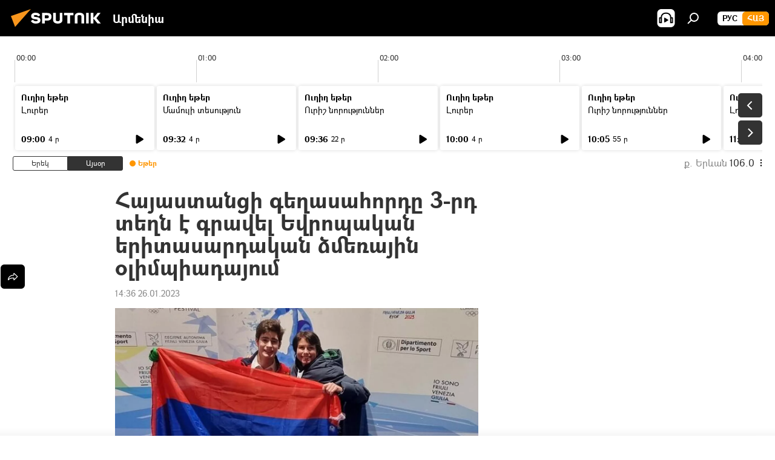

--- FILE ---
content_type: text/html; charset=utf-8
request_url: https://arm.sputniknews.ru/20230126/hajastanci-geghasahvordy-3-rd-teghn-e-gravel-evrvopakan-eritasardakan-dzmerajin-olimpiadajum-54377875.html
body_size: 21645
content:
<!DOCTYPE html><html lang="am" data-lang="arm" data-charset="" dir="ltr"><head prefix="og: http://ogp.me/ns# fb: http://ogp.me/ns/fb# article: http://ogp.me/ns/article#"><title>Հայաստանցի գեղասահորդը 3-րդ տեղն է գրավել Եվրոպական երիտասարդական ձմեռային օլիմպիադայում - 26.01.2023, Sputnik Արմենիա</title><meta name="description" content="Դանիլիանցը ելույթներ է ունենում Հայաստանի դրոշի ներքո 2022 թվականից։ 26.01.2023, Sputnik Արմենիա"><meta name="keywords" content="գեղասահք, սեմյոն դանիլիանց, իտալիա"><meta http-equiv="X-UA-Compatible" content="IE=edge,chrome=1"><meta http-equiv="Content-Type" content="text/html; charset=utf-8"><meta name="robots" content="index, follow, max-image-preview:large"><meta name="viewport" content="width=device-width, initial-scale=1.0, maximum-scale=1.0, user-scalable=yes"><meta name="HandheldFriendly" content="true"><meta name="MobileOptimzied" content="width"><meta name="referrer" content="always"><meta name="format-detection" content="telephone=no"><meta name="format-detection" content="address=no"><link rel="alternate" type="application/rss+xml" href="https://arm.sputniknews.ru/export/rss2/archive/index.xml"><link rel="canonical" href="https://arm.sputniknews.ru/20230126/hajastanci-geghasahvordy-3-rd-teghn-e-gravel-evrvopakan-eritasardakan-dzmerajin-olimpiadajum-54377875.html"><link rel="preload" as="image" href="https://cdn.am.sputniknews.ru/img/07e7/01/1a/54372367_59:100:741:483_1920x0_80_0_0_408283f57cde5ff6ebf66f3c6a466972.jpg.webp" imagesrcset="https://cdn.am.sputniknews.ru/img/07e7/01/1a/54372367_59:100:741:483_640x0_80_0_0_98de779fe5581db9be004c4239e41fcf.jpg.webp 640w,https://cdn.am.sputniknews.ru/img/07e7/01/1a/54372367_59:100:741:483_1280x0_80_0_0_063dd0692980ee0ac0b988531e4f938c.jpg.webp 1280w,https://cdn.am.sputniknews.ru/img/07e7/01/1a/54372367_59:100:741:483_1920x0_80_0_0_408283f57cde5ff6ebf66f3c6a466972.jpg.webp 1920w"><link rel="preconnect" href="https://cdn.am.sputniknews.ru/images/"><link rel="dns-prefetch" href="https://cdn.am.sputniknews.ru/images/"><link rel="alternate" hreflang="am" href="https://arm.sputniknews.ru/20230126/hajastanci-geghasahvordy-3-rd-teghn-e-gravel-evrvopakan-eritasardakan-dzmerajin-olimpiadajum-54377875.html"><link rel="alternate" hreflang="x-default" href="https://arm.sputniknews.ru/20230126/hajastanci-geghasahvordy-3-rd-teghn-e-gravel-evrvopakan-eritasardakan-dzmerajin-olimpiadajum-54377875.html"><link rel="apple-touch-icon" sizes="57x57" href="https://cdn.am.sputniknews.ru/i/favicon/favicon-57x57.png"><link rel="apple-touch-icon" sizes="60x60" href="https://cdn.am.sputniknews.ru/i/favicon/favicon-60x60.png"><link rel="apple-touch-icon" sizes="72x72" href="https://cdn.am.sputniknews.ru/i/favicon/favicon-72x72.png"><link rel="apple-touch-icon" sizes="76x76" href="https://cdn.am.sputniknews.ru/i/favicon/favicon-76x76.png"><link rel="apple-touch-icon" sizes="114x114" href="https://cdn.am.sputniknews.ru/i/favicon/favicon-114x114.png"><link rel="apple-touch-icon" sizes="120x120" href="https://cdn.am.sputniknews.ru/i/favicon/favicon-120x120.png"><link rel="apple-touch-icon" sizes="144x144" href="https://cdn.am.sputniknews.ru/i/favicon/favicon-144x144.png"><link rel="apple-touch-icon" sizes="152x152" href="https://cdn.am.sputniknews.ru/i/favicon/favicon-152x152.png"><link rel="apple-touch-icon" sizes="180x180" href="https://cdn.am.sputniknews.ru/i/favicon/favicon-180x180.png"><link rel="icon" type="image/png" sizes="192x192" href="https://cdn.am.sputniknews.ru/i/favicon/favicon-192x192.png"><link rel="icon" type="image/png" sizes="32x32" href="https://cdn.am.sputniknews.ru/i/favicon/favicon-32x32.png"><link rel="icon" type="image/png" sizes="96x96" href="https://cdn.am.sputniknews.ru/i/favicon/favicon-96x96.png"><link rel="icon" type="image/png" sizes="16x16" href="https://cdn.am.sputniknews.ru/i/favicon/favicon-16x16.png"><link rel="manifest" href="/project_data/manifest.json?4"><meta name="msapplication-TileColor" content="#F4F4F4"><meta name="msapplication-TileImage" content="https://cdn.am.sputniknews.ru/i/favicon/favicon-144x144.png"><meta name="theme-color" content="#F4F4F4"><link rel="shortcut icon" href="https://cdn.am.sputniknews.ru/i/favicon/favicon.ico"><meta property="fb:app_id" content="1670040439953784"><meta property="fb:pages" content="883055718395653"><meta name="analytics:lang" content="arm"><meta name="analytics:title" content="Հայաստանցի գեղասահորդը 3-րդ տեղն է գրավել Եվրոպական երիտասարդական ձմեռային օլիմպիադայում - 26.01.2023, Sputnik Արմենիա"><meta name="analytics:keyw" content="gexasahq, person_semjvon-danilianc, italia"><meta name="analytics:rubric" content=""><meta name="analytics:tags" content="գեղասահք, Սեմյոն Դանիլիանց, Իտալիա"><meta name="analytics:site_domain" content="arm.sputniknews.ru"><meta name="analytics:article_id" content="54377875"><meta name="analytics:url" content="https://arm.sputniknews.ru/20230126/hajastanci-geghasahvordy-3-rd-teghn-e-gravel-evrvopakan-eritasardakan-dzmerajin-olimpiadajum-54377875.html"><meta name="analytics:p_ts" content="1674729391"><meta name="analytics:author" content="Sputnik Արմենիա"><meta name="analytics:isscroll" content="0"><meta property="og:url" content="https://arm.sputniknews.ru/20230126/hajastanci-geghasahvordy-3-rd-teghn-e-gravel-evrvopakan-eritasardakan-dzmerajin-olimpiadajum-54377875.html"><meta property="og:title" content="Հայաստանցի գեղասահորդը 3-րդ տեղն է գրավել Եվրոպական երիտասարդական ձմեռային օլիմպիադայում"><meta property="og:description" content="Դանիլիանցը ելույթներ է ունենում Հայաստանի դրոշի ներքո 2022 թվականից։"><meta property="og:type" content="article"><meta property="og:site_name" content="Sputnik Արմենիա"><meta property="og:locale" content="am_HY"><meta property="og:image" content="https://cdn.am.sputniknews.ru/img/07e7/01/1a/54372367_59:100:741:483_2072x0_60_0_0_8bfb1e7120f42feef66a39067e232558.jpg.webp"><meta property="og:image:width" content="2072"><meta name="relap-image" content="https://cdn.am.sputniknews.ru/img/07e7/01/1a/54372367_59:100:741:483_2072x0_80_0_0_fc79d1acdf273ee7cc36ba2cfdd7f998.jpg.webp"><meta name="twitter:card" content="summary_large_image"><meta name="twitter:image" content="https://cdn.am.sputniknews.ru/img/07e7/01/1a/54372367_59:100:741:483_2072x0_60_0_0_8bfb1e7120f42feef66a39067e232558.jpg.webp"><meta property="article:published_time" content="20230126T1436+0400"><meta property="article:author" content="Sputnik Արմենիա"><link rel="author" href="https://arm.sputniknews.ru"><meta property="article:section" content="Լուրեր"><meta property="article:tag" content="գեղասահք"><meta property="article:tag" content="Սեմյոն Դանիլիանց"><meta property="article:tag" content="Իտալիա"><meta name="relap-entity-id" content="54377875"><meta property="fb:pages" content="883055718395653"><link rel="amphtml" href="https://arm.sputniknews.ru/amp/20230126/hajastanci-geghasahvordy-3-rd-teghn-e-gravel-evrvopakan-eritasardakan-dzmerajin-olimpiadajum-54377875.html"><link rel="preload" as="style" onload="this.onload=null;this.rel='stylesheet'" type="text/css" href="https://cdn.am.sputniknews.ru/css/libs/fonts.min.css?911eb65935"><link rel="preload" as="style" onload="this.onload=null;this.rel='stylesheet'" type="text/css" href="https://cdn.am.sputniknews.ru/css/libs/fonts_am.min.css?92463e6f"><link rel="stylesheet" type="text/css" href="https://cdn.am.sputniknews.ru/css/common.min.css?9149894256"><link rel="stylesheet" type="text/css" href="https://cdn.am.sputniknews.ru/css/radioschedule.min.css?975ce1b4d"><link rel="stylesheet" type="text/css" href="https://cdn.am.sputniknews.ru/css/article.min.css?913fe17605"><script src="https://cdn.am.sputniknews.ru/min/js/dist/head.js?9c9052ef3"></script><script data-iub-purposes="1">var _paq = _paq || []; (function() {var stackDomain = window.location.hostname.split('.').reverse();var domain = stackDomain[1] + '.' + stackDomain[0];_paq.push(['setCDNMask', new RegExp('cdn(\\w+).img.'+domain)]); _paq.push(['setSiteId', 'sputnik_am']); _paq.push(['trackPageView']); _paq.push(['enableLinkTracking']); var d=document, g=d.createElement('script'), s=d.getElementsByTagName('script')[0]; g.type='text/javascript'; g.defer=true; g.async=true; g.src='//a.sputniknews.com/js/sputnik.js'; s.parentNode.insertBefore(g,s); } )();</script><script type="text/javascript" src="https://cdn.am.sputniknews.ru/min/js/libs/banners/adfx.loader.bind.js?98d724fe2"></script><script>
                (window.yaContextCb = window.yaContextCb || []).push(() => {
                    replaceOriginalAdFoxMethods();
                    window.Ya.adfoxCode.hbCallbacks = window.Ya.adfoxCode.hbCallbacks || [];
                })
            </script><script type="text/javascript">
  window._taboola = window._taboola || [];
  _taboola.push({article:'auto'});
  !function (e, f, u, i) {
    if (!document.getElementById(i)){
      e.async = 1;
      e.src = u;
      e.id = i;
      f.parentNode.insertBefore(e, f);
    }
  }(document.createElement('script'),
  document.getElementsByTagName('script')[0],
  '//cdn.taboola.com/libtrc/sputniknational-network/loader.js',
  'tb_loader_script');
  if(window.performance && typeof window.performance.mark == 'function')
    {window.performance.mark('tbl_ic');}
</script>

<!--В <head> сайта один раз добавьте код загрузчика-->
<script>window.yaContextCb = window.yaContextCb || []</script>
<script src="https://yandex.ru/ads/system/context.js" async></script><script>var endlessScrollFirst = 54377875; var endlessScrollUrl = '/services/article/infinity/'; var endlessScrollAlgorithm = ''; var endlessScrollQueue = [98017102, 98024742, 98024606, 98024462, 98023953, 98023574, 98023923, 98022939, 98021182, 98022285, 98021707, 98022018, 98021358, 98020792, 98020443];</script><script>var endlessScrollFirst = 54377875; var endlessScrollUrl = '/services/article/infinity/'; var endlessScrollAlgorithm = ''; var endlessScrollQueue = [98017102, 98024742, 98024606, 98024462, 98023953, 98023574, 98023923, 98022939, 98021182, 98022285, 98021707, 98022018, 98021358, 98020792, 98020443];</script></head><body id="body" data-ab="a" data-emoji="0" class="site_am m-page-article "><div class="schema_org" itemscope="itemscope" itemtype="https://schema.org/WebSite"><meta itemprop="name" content="Sputnik Արմենիա"><meta itemprop="alternateName" content="Sputnik Արմենիա"><meta itemprop="description" content="Օպերատիվ և ստույգ տեղեկատվություն աշխարհում և երկրում տեղի ունեցող իրադարձությունների մասին"><a itemprop="url" href="https://arm.sputniknews.ru" title="Sputnik Արմենիա"> </a><meta itemprop="image" content="https://arm.sputniknews.ru/i/logo/logo.png"></div><ul class="schema_org" itemscope="itemscope" itemtype="http://schema.org/BreadcrumbList"><li itemprop="itemListElement" itemscope="itemscope" itemtype="http://schema.org/ListItem"><meta itemprop="name" content="Sputnik Արմենիա"><meta itemprop="position" content="1"><meta itemprop="item" content="https://arm.sputniknews.ru"><a itemprop="url" href="https://arm.sputniknews.ru" title="Sputnik Արմենիա"> </a></li><li itemprop="itemListElement" itemscope="itemscope" itemtype="http://schema.org/ListItem"><meta itemprop="name" content="Լուրեր"><meta itemprop="position" content="2"><meta itemprop="item" content="https://arm.sputniknews.ru/20230126/"><a itemprop="url" href="https://arm.sputniknews.ru/20230126/" title="Լուրեր"> </a></li><li itemprop="itemListElement" itemscope="itemscope" itemtype="http://schema.org/ListItem"><meta itemprop="name" content="Հայաստանցի գեղասահորդը 3-րդ տեղն է գրավել Եվրոպական երիտասարդական ձմեռային օլիմպիադայում"><meta itemprop="position" content="3"><meta itemprop="item" content="https://arm.sputniknews.ru/20230126/hajastanci-geghasahvordy-3-rd-teghn-e-gravel-evrvopakan-eritasardakan-dzmerajin-olimpiadajum-54377875.html"><a itemprop="url" href="https://arm.sputniknews.ru/20230126/hajastanci-geghasahvordy-3-rd-teghn-e-gravel-evrvopakan-eritasardakan-dzmerajin-olimpiadajum-54377875.html" title="Հայաստանցի գեղասահորդը 3-րդ տեղն է գրավել Եվրոպական երիտասարդական ձմեռային օլիմպիադայում"> </a></li></ul><div class="container"><div class="banner m-before-header m-article-desktop" data-position="article_desktop_header" data-infinity="1"><aside class="banner__content"><iframe class="relap-runtime-iframe" style="position:absolute;top:-9999px;left:-9999px;visibility:hidden;" srcdoc="<script src='https://relap.io/v7/relap.js' data-relap-token='HvaPHeJmpVila25r'></script>"></iframe>


<!--AdFox START-->
<!--riaru-->
<!--Площадка: am.sputniknews.ru / * / *-->
<!--Тип баннера: 100%x-->
<!--Расположение: 41223_n-bn23-х120-desk-->
<div id="adfox_article_desk100_120-1_1"></div>
<script>
    window.yaContextCb.push(()=>{
        Ya.adfoxCode.create({
            ownerId: 249922,
        containerId: 'adfox_article_desk100_120-1_1',
            params: {
                pp: 'brzj',
            ps: 'ckbk',
            p2: 'fluh',
            puid1: '',
            puid2: '',
            puid3: '',
            puid4: 'gexasahq:person_semjvon-danilianc:italia',
            puid5: ''
            }
        })
    })
</script></aside></div><div class="banner m-before-header m-article-mobile" data-position="article_mobile_header" data-infinity="1"><aside class="banner__content"><!--AdFox START-->
<!--riaru-->
<!--Площадка: am.sputniknews.ru / * / *-->
<!--Тип баннера: 100%x-->
<!--Расположение: 41228_n-bn28-х100-mob-->
<div id="adfox_article_mob-1-100-300_1"></div>
<script>
    window.yaContextCb.push(()=>{
        Ya.adfoxCode.create({
            ownerId: 249922,
        containerId: 'adfox_article_mob-1-100-300_1',
            params: {
                pp: 'brzl',
            ps: 'ckbk',
            p2: 'fluh',
            puid1: '',
            puid2: '',
            puid3: '',
            puid4: 'gexasahq:person_semjvon-danilianc:italia',
            puid5: ''
            }
        })
    })
</script></aside></div></div><div class="page" id="page"><div id="alerts"><script type="text/template" id="alertAfterRegisterTemplate">
                    
                        <div class="auth-alert m-hidden" id="alertAfterRegister">
                            <div class="auth-alert__text">
                                <%- data.success_title %> <br />
                                <%- data.success_email_1 %>
                                <span class="m-email"></span>
                                <%- data.success_email_2 %>
                            </div>
                            <div class="auth-alert__btn">
                                <button class="form__btn m-min m-black confirmEmail">
                                    <%- data.send %>
                                </button>
                            </div>
                        </div>
                    
                </script><script type="text/template" id="alertAfterRegisterNotifyTemplate">
                    
                        <div class="auth-alert" id="alertAfterRegisterNotify">
                            <div class="auth-alert__text">
                                <%- data.golink_1 %>
                                <span class="m-email">
                                    <%- user.mail %>
                                </span>
                                <%- data.golink_2 %>
                            </div>
                            <% if (user.registerConfirmCount <= 2 ) {%>
                                <div class="auth-alert__btn">
                                    <button class="form__btn m-min m-black confirmEmail">
                                        <%- data.send %>
                                    </button>
                                </div>
                            <% } %>
                        </div>
                    
                </script></div><div class="anchor" id="anchor"><div class="header " id="header"><div class="m-relative"><div class="container m-header"><div class="header__wrap"><div class="header__name"><div class="header__logo"><a href="/" title="Sputnik Արմենիա"><svg xmlns="http://www.w3.org/2000/svg" width="176" height="44" viewBox="0 0 176 44" fill="none"><path class="chunk_1" fill-rule="evenodd" clip-rule="evenodd" d="M45.8073 18.3817C45.8073 19.5397 47.1661 19.8409 49.3281 20.0417C54.1074 20.4946 56.8251 21.9539 56.8461 25.3743C56.8461 28.7457 54.2802 30.9568 48.9989 30.9568C44.773 30.9568 42.1067 29.1496 41 26.5814L44.4695 24.5688C45.3754 25.9277 46.5334 27.0343 49.4005 27.0343C51.3127 27.0343 52.319 26.4296 52.319 25.5751C52.319 24.5665 51.6139 24.2163 48.3942 23.866C43.7037 23.3617 41.3899 22.0029 41.3899 18.5824C41.3899 15.9675 43.3511 13 48.9359 13C52.9611 13 55.6274 14.8095 56.4305 17.1746L53.1105 19.1358C53.0877 19.1012 53.0646 19.0657 53.041 19.0295C52.4828 18.1733 51.6672 16.9224 48.6744 16.9224C46.914 16.9224 45.8073 17.4758 45.8073 18.3817ZM67.4834 13.3526H59.5918V30.707H64.0279V26.0794H67.4484C72.1179 26.0794 75.0948 24.319 75.0948 19.6401C75.0854 15.3138 72.6199 13.3526 67.4834 13.3526ZM67.4834 22.206H64.0186V17.226H67.4834C69.8975 17.226 70.654 18.0291 70.654 19.6891C70.6587 21.6527 69.6524 22.206 67.4834 22.206ZM88.6994 24.7206C88.6994 26.2289 87.4924 27.0857 85.3794 27.0857C83.3178 27.0857 82.1597 26.2289 82.1597 24.7206V13.3526H77.7236V25.0264C77.7236 28.6477 80.7425 30.9615 85.4704 30.9615C89.9999 30.9615 93.1168 28.8601 93.1168 25.0264V13.3526H88.6808L88.6994 24.7206ZM136.583 13.3526H132.159V30.7023H136.583V13.3526ZM156.097 13.3526L149.215 21.9235L156.45 30.707H151.066L144.276 22.4559V30.707H139.85V13.3526H144.276V21.8021L151.066 13.3526H156.097ZM95.6874 17.226H101.221V30.707H105.648V17.226H111.181V13.3526H95.6874V17.226ZM113.49 18.7342C113.49 15.2134 116.458 13 121.085 13C125.715 13 128.888 15.0616 128.902 18.7342V30.707H124.466V18.935C124.466 17.6789 123.259 16.8734 121.146 16.8734C119.094 16.8734 117.926 17.6789 117.926 18.935V30.707H113.49V18.7342Z" fill="white"></path><path class="chunk_2" d="M41 7L14.8979 36.5862L8 18.431L41 7Z" fill="#F8961D"></path></svg></a></div><div class="header__project"><span class="header__project-title">Արմենիա</span></div></div><div class="header__controls" data-nosnippet=""><div class="share m-header" data-id="54377875" data-url="https://arm.sputniknews.ru/20230126/hajastanci-geghasahvordy-3-rd-teghn-e-gravel-evrvopakan-eritasardakan-dzmerajin-olimpiadajum-54377875.html" data-title="Հայաստանցի գեղասահորդը 3-րդ տեղն է գրավել Եվրոպական երիտասարդական ձմեռային օլիմպիադայում"></div><div class="header__menu"><span class="header__menu-item header__menu-item-radioButton" id="radioButton" data-stream="https://nfw.ria.ru/flv/audio.aspx?ID=22152771&amp;type=mp3"><svg class="svg-icon"><use xmlns:xlink="http://www.w3.org/1999/xlink" xlink:href="/i/sprites/package/inline.svg?63#radio2"></use></svg></span><span class="header__menu-item" data-modal-open="search"><svg class="svg-icon"><use xmlns:xlink="http://www.w3.org/1999/xlink" xlink:href="/i/sprites/package/inline.svg?63#search"></use></svg></span></div><div class="switcher m-double"><div class="switcher__label"><span class="switcher__title">Հայ</span><span class="switcher__icon"><svg class="svg-icon"><use xmlns:xlink="http://www.w3.org/1999/xlink" xlink:href="/i/sprites/package/inline.svg?63#arrowDown"></use></svg></span></div><div class="switcher__dropdown"><div translate="no" class="notranslate"><div class="switcher__list"><a href="https://am.sputniknews.ru/" class="switcher__link"><span class="switcher__project">Sputnik Армения</span><span class="switcher__abbr" data-abbr="рус">рус</span></a><a href="https://arm.sputniknews.ru/" class="switcher__link m-selected"><span class="switcher__project">Sputnik Արմենիա</span><span class="switcher__abbr" data-abbr="Հայ">Հայ</span><i class="switcher__accept"><svg class="svg-icon"><use xmlns:xlink="http://www.w3.org/1999/xlink" xlink:href="/i/sprites/package/inline.svg?63#ok"></use></svg></i></a></div></div></div></div></div></div></div></div></div></div><script>var GLOBAL = GLOBAL || {}; GLOBAL.translate = {}; GLOBAL.rtl = 0; GLOBAL.lang = "arm"; GLOBAL.design = "am"; GLOBAL.charset = ""; GLOBAL.project = "sputnik_am"; GLOBAL.htmlCache = 1; GLOBAL.translate.search = {}; GLOBAL.translate.search.notFound = "Ոչինչ չի գտնվել"; GLOBAL.translate.search.stringLenght = "Որոնման համար տառեր ավելացրեք"; GLOBAL.www = "https://arm.sputniknews.ru"; GLOBAL.seo = {}; GLOBAL.seo.title = ""; GLOBAL.seo.keywords = ""; GLOBAL.seo.description = ""; GLOBAL.sock = {}; GLOBAL.sock.server = "https://cm.sputniknews.com/chat"; GLOBAL.sock.lang = "arm"; GLOBAL.sock.project = "sputnik_am"; GLOBAL.social = {}; GLOBAL.social.fbID = "1670040439953784"; GLOBAL.share = [ { name: 'twitter', mobile: false },{ name: 'telegram', mobile: false },{ name: 'odnoklassniki', mobile: false },{ name: 'messenger', mobile: true } ]; GLOBAL.csrf_token = ''; GLOBAL.search = {}; GLOBAL.auth = {}; GLOBAL.auth.status = 'error'; GLOBAL.auth.provider = ''; GLOBAL.auth.twitter = '/id/twitter/request/'; GLOBAL.auth.facebook = '/id/facebook/request/'; GLOBAL.auth.vkontakte = '/id/vkontakte/request/'; GLOBAL.auth.google = '/id/google/request/'; GLOBAL.auth.ok = '/id/ok/request/'; GLOBAL.auth.apple = '/id/apple/request/'; GLOBAL.auth.moderator = ''; GLOBAL.user = {}; GLOBAL.user.id = ""; GLOBAL.user.emailActive = ""; GLOBAL.user.registerConfirmCount = 0; GLOBAL.article = GLOBAL.article || {}; GLOBAL.article.id = 54377875; GLOBAL.article.chat_expired = !!1; GLOBAL.chat = GLOBAL.chat || {}; GLOBAL.chat.show = !!1; GLOBAL.locale = {"convertDate":{"yesterday":"\u0535\u0580\u0565\u056f","hours":{"nominative":"%{s}","genitive":"%{s}"},"minutes":{"nominative":"%{s}","genitive":"%{s}"}},"js_templates":{"unread":"Unread","you":"You","author":"Author","report":"Complain","reply":"Answer","remove":"Delete","closeall":"Close all","notifications":"Notifications","disable_twelve":"Turn off for 12 hours","new_message":"New message from Sputnik News","acc_block":"Your account has been blocked by the site administrator","acc_unblock":"Your account is unblocked by the site administrator","you_subscribe_1":"You are subscribed to the topic \"","you_subscribe_2":"\". You can manage your subscriptions in your personal account","you_received_warning_1":"You received a ","you_received_warning_2":" - th warning. Respect other members and do not break the commenting rules. After the third violation, you will be blocked for 12 hours.","block_time":"Blocking period: ","hours":" hours","forever":"forever","feedback":"Contact","my_subscriptions":"My subscriptions","rules":"Rules on commenting materials","chat":"Chat: ","chat_new_messages":"New chat messages","chat_moder_remove_1":"Your message \"","chat_moder_remove_2":"\" has been deleted by the administrator","chat_close_time_1":"No one has written in the chat for more than 12 hours, it will close in ","chat_close_time_2":" hours","chat_new_emoji_1":"New reactions ","chat_new_emoji_2":" to your post ","chat_message_reply_1":"Your comment \"","chat_message_reply_2":"\" was answered by a user","emoji_1":"Like","emoji_2":"Ha-Ha","emoji_3":"Amazing","emoji_4":"Sad","emoji_5":"Outrageous","emoji_6":"Don't like","site_subscribe_podcast":{"success":"Thank you, you are subscribed to the newsletter! You can set up or cancel a subscription in your personal account","subscribed":"You have already subscribed to this newsletter","error":"An unexpected error has occurred. Please try again later"},"radioschedule":{"live":"\u0535\u0569\u0565\u0580","minute":" \u0580"}},"smartcaptcha":{"site_key":"ysc1_Zf0zfLRI3tRHYHJpbX6EjjBcG1AhG9LV0dmZQfJu8ba04c1b"}}; GLOBAL = {...GLOBAL, ...{"subscribe":{"email":"\u0544\u0578\u0582\u057f\u0584\u0561\u0563\u0580\u0565\u0584 e-mail-\u0568","button":"\u0532\u0561\u056a\u0561\u0576\u0578\u0580\u0564\u0561\u0563\u0580\u057e\u0565\u056c","send":"\u0547\u0576\u0578\u0580\u0570\u0561\u056f\u0561\u056c\u0578\u0582\u0569\u0575\u0578\u0582\u0576, \u0562\u0561\u056a\u0561\u0576\u0578\u0580\u0564\u0561\u0563\u0580\u0578\u0582\u0569\u0575\u0578\u0582\u0576\u0568 \u0570\u0561\u057d\u057f\u0561\u057f\u0565\u056c\u0578\u0582 \u0570\u0561\u0574\u0561\u0580 \u0541\u0565\u0566 \u0570\u0572\u0578\u0582\u0574 \u057a\u0561\u0580\u0578\u0582\u0576\u0561\u056f\u0578\u0572 \u0576\u0561\u0574\u0561\u056f \u0567 \u0578\u0582\u0572\u0561\u0580\u056f\u057e\u0565\u056c","subscribe":"\u0547\u0576\u0578\u0580\u0570\u0561\u056f\u0561\u056c\u0578\u0582\u0569\u0575\u0578\u0582\u0576, \u0534\u0578\u0582\u0584 \u0562\u0561\u056a\u0561\u0576\u0578\u0580\u0564\u0561\u0563\u0580\u057e\u0565\u056c \u0565\u0584 \u0576\u0578\u0580\u0578\u0582\u0569\u0575\u0578\u0582\u0576\u0576\u0565\u0580\u056b\u0576\u0589 \u0532\u0561\u056a\u0561\u0576\u0578\u0580\u0564\u0561\u0563\u0580\u0578\u0582\u0569\u0575\u0578\u0582\u0576\u0568 \u056f\u0561\u0580\u0565\u056c\u056b \u0567 \u056f\u0561\u0580\u0563\u0561\u057e\u0578\u0580\u0565\u056c \u056f\u0561\u0574 \u0579\u0565\u0572\u0561\u0580\u056f\u0565\u056c \u0561\u0576\u0571\u0576\u0561\u056f\u0561\u0576 \u0567\u057b\u0578\u0582\u0574\u0589","confirm":"\u0534\u0578\u0582\u0584 \u0561\u0580\u0564\u0565\u0576 \u0562\u0561\u056a\u0561\u0576\u0578\u0580\u0564\u0561\u0563\u0580\u057e\u0561\u056e \u0565\u0584 \u0561\u0575\u057d \u0576\u0578\u0580\u0578\u0582\u0569\u0575\u0578\u0582\u0576\u0576\u0565\u0580\u056b\u0576","registration":{"@attributes":{"button":"\u0533\u0580\u0561\u0576\u0581\u057e\u0565\u0584"}},"social":{"@attributes":{"count":"11"},"comment":[{},{},{},{},{},{},{},{},{},{},{}]}}}}; GLOBAL.js = {}; GLOBAL.js.videoplayer = "https://cdn.am.sputniknews.ru/min/js/dist/videoplayer.js?9651130d6"; GLOBAL.userpic = "/userpic/"; GLOBAL.gmt = ""; GLOBAL.tz = "+0400"; GLOBAL.projectList = [ { title: 'Միջազգային', country: [ { title: 'Անգլերեն', url: 'https://sputnikglobe.com', flag: 'flags-INT', lang: 'International', lang2: 'English' }, ] }, { title: 'Մերձավոր Արևելք', country: [ { title: 'Արաբերեն', url: 'https://sarabic.ae/', flag: 'flags-INT', lang: 'Sputnik عربي', lang2: 'Arabic' }, { title: 'Թուրքերեն', url: 'https://anlatilaninotesi.com.tr/', flag: 'flags-TUR', lang: 'Türkiye', lang2: 'Türkçe' }, { title: 'Պարսկերեն', url: 'https://spnfa.ir/', flag: 'flags-INT', lang: 'Sputnik ایران', lang2: 'Persian' }, { title: 'Դարի', url: 'https://sputnik.af/', flag: 'flags-INT', lang: 'Sputnik افغانستان', lang2: 'Dari' }, ] }, { title: 'Լատինական Ամերիկա', country: [ { title: 'Իսպաներեն', url: 'https://noticiaslatam.lat/', flag: 'flags-INT', lang: 'Mundo', lang2: 'Español' }, { title: 'Պորտուգալերեն', url: 'https://noticiabrasil.net.br/', flag: 'flags-BRA', lang: 'Brasil', lang2: 'Português' }, ] }, { title: 'Հարավային Ասիա', country: [ { title: 'Հինդի', url: 'https://hindi.sputniknews.in', flag: 'flags-IND', lang: 'भारत', lang2: 'हिंदी' }, { title: 'Անգլերեն', url: 'https://sputniknews.in', flag: 'flags-IND', lang: 'India', lang2: 'English' }, ] }, { title: 'Արևելյան և Հարավարևելյան Ասիա', country: [ { title: 'Վիետնամերեն', url: 'https://kevesko.vn/', flag: 'flags-VNM', lang: 'Việt Nam', lang2: 'Tiếng Việt' }, { title: 'Ճապոներեն', url: 'https://sputniknews.jp/', flag: 'flags-JPN', lang: '日本', lang2: '日本語' }, { title: 'Չինարեն', url: 'https://sputniknews.cn/', flag: 'flags-CHN', lang: '中国', lang2: '中文' }, ] }, { title: 'Կենտրոնական Ասիա', country: [ { title: 'Ղազախերեն', url: 'https://sputnik.kz/', flag: 'flags-KAZ', lang: 'Қазақстан', lang2: 'Қазақ тілі' }, { title: 'Ղրղզերեն', url: 'https://sputnik.kg/', flag: 'flags-KGZ', lang: 'Кыргызстан', lang2: 'Кыргызча' }, { title: 'Ուզբեկերեն', url: 'https://oz.sputniknews.uz/', flag: 'flags-UZB', lang: 'Oʻzbekiston', lang2: 'Ўзбекча' }, { title: 'Տաջիկերեն', url: 'https://sputnik.tj/', flag: 'flags-TJK', lang: 'Тоҷикистон', lang2: 'Тоҷикӣ' }, ] }, { title: 'Աֆրիկա', country: [ { title: 'Ֆրանսերեն', url: 'https://fr.sputniknews.africa/', flag: 'flags-INT', lang: 'Afrique', lang2: 'Français' }, { title: 'Անգլերեն', url: 'https://en.sputniknews.africa', flag: 'flags-INT', lang: 'Africa', lang2: 'English' }, ] }, { title: 'Հարավային Կովկաս', country: [ { title: 'Հայերեն', url: 'https://arm.sputniknews.ru/', flag: 'flags-ARM', lang: 'Արմենիա', lang2: 'Հայերեն' }, { title: 'Աբխազերեն', url: 'https://sputnik-abkhazia.info/', flag: 'flags-ABH', lang: 'Аҧсны', lang2: 'Аҧсышәала' }, { title: 'Օսերեն', url: 'https://sputnik-ossetia.com/', flag: 'flags-OST', lang: 'Хуссар Ирыстон', lang2: 'Иронау' }, { title: 'Վրացերեն', url: 'https://sputnik-georgia.com/', flag: 'flags-GEO', lang: 'საქართველო', lang2: 'ქართული' }, { title: 'Ադրբեջաներեն', url: 'https://sputnik.az/', flag: 'flags-AZE', lang: 'Azərbaycan', lang2: 'Аzərbaycanca' }, ] }, { title: 'Եվրոպա', country: [ { title: 'Սերբերեն', url: 'https://sputnikportal.rs/', flag: 'flags-SRB', lang: 'Србиjа', lang2: 'Српски' }, { title: 'Ռուսերեն', url: 'https://lv.sputniknews.ru/', flag: 'flags-LVA', lang: 'Latvija', lang2: 'Русский' }, { title: 'Ռուսերեն', url: 'https://lt.sputniknews.ru/', flag: 'flags-LTU', lang: 'Lietuva', lang2: 'Русский' }, { title: 'Մոլդովերեն', url: 'https://md.sputniknews.com/', flag: 'flags-MDA', lang: 'Moldova', lang2: 'Moldovenească' }, { title: 'Բելառուսերեն', url: 'https://bel.sputnik.by/', flag: 'flags-BLR', lang: 'Беларусь', lang2: 'Беларускi' } ] }, ];</script><div class="wrapper" id="endless" data-infinity-max-count="2"><div class="radioschedule"><div class="radioschedule__inner"><div class="radioschedule__time"><div class="radioschedule__time-scroll"><div class="radioschedule__time-list"><div class="radioschedule__time-day"><div class="radioschedule__time-line-item" style="left: 0px;">00:00</div><div class="radioschedule__time-line-item" style="left: 300px;">01:00</div><div class="radioschedule__time-line-item" style="left: 600px;">02:00</div><div class="radioschedule__time-line-item" style="left: 900px;">03:00</div><div class="radioschedule__time-line-item" style="left: 1200px;">04:00</div><div class="radioschedule__time-line-item" style="left: 1500px;">05:00</div><div class="radioschedule__time-line-item" style="left: 1800px;">06:00</div><div class="radioschedule__time-line-item" style="left: 2100px;">07:00</div><div class="radioschedule__time-line-item" style="left: 2400px;">08:00</div><div class="radioschedule__time-line-item" style="left: 2700px;">09:00</div><div class="radioschedule__time-line-item" style="left: 3000px;">10:00</div><div class="radioschedule__time-line-item" style="left: 3300px;">11:00</div><div class="radioschedule__time-line-item" style="left: 3600px;">12:00</div><div class="radioschedule__time-line-item" style="left: 3900px;">13:00</div><div class="radioschedule__time-line-item" style="left: 4200px;">14:00</div><div class="radioschedule__time-line-item" style="left: 4500px;">15:00</div><div class="radioschedule__time-line-item" style="left: 4800px;">16:00</div><div class="radioschedule__time-line-item" style="left: 5100px;">17:00</div><div class="radioschedule__time-line-item" style="left: 5400px;">18:00</div><div class="radioschedule__time-line-item" style="left: 5700px;">19:00</div><div class="radioschedule__time-line-item" style="left: 6000px;">20:00</div><div class="radioschedule__time-line-item" style="left: 6300px;">21:00</div><div class="radioschedule__time-line-item" style="left: 6600px;">22:00</div><div class="radioschedule__time-line-item" style="left: 6900px;">23:00</div><div class="radioschedule__time-list-item" data-pos="9" data-start="1768971600" data-end="1768973520" style="left: 2700.38116666667px; width: 19.8115833333333px"></div><div class="radioschedule__time-list-item" data-pos="9" data-start="1768973520" data-end="1768973760" style="left: 2858.58133333333px; width: 18.9033333333333px"></div><div class="radioschedule__time-list-item" data-pos="9" data-start="1768973760" data-end="1768975200" style="left: 2881.12625px; width: 108.934583333333px"></div><div class="radioschedule__time-list-item" data-pos="10" data-start="1768975200" data-end="1768975500" style="left: 3000.1515px; width: 20.6326666666667px"></div><div class="radioschedule__time-list-item" data-pos="10" data-start="1768975500" data-end="1768978800" style="left: 3022.54083333333px; width: 276.140916666667px"></div><div class="radioschedule__time-list-item" data-pos="11" data-start="1768978800" data-end="1768986000" style="left: 3300.18683333333px; width: 19.55825px"></div><div class="radioschedule__time-list-item" data-pos="13" data-start="1768986000" data-end="1768986300" style="left: 3900.38791666667px; width: 19.7815px"></div><div class="radioschedule__time-list-item" data-pos="13" data-start="1768986300" data-end="1768986780" style="left: 3923.9295px; width: 35.5829166666667px"></div><div class="radioschedule__time-list-item" data-pos="13" data-start="1768986780" data-end="1768986900" style="left: 3964.14125px; width: 7.105083333333333px"></div><div class="radioschedule__time-list-item" data-pos="13" data-start="1768986900" data-end="1768989600" style="left: 3976.20116666667px; width: 34.981px"></div><div class="radioschedule__time-list-item" data-pos="14" data-start="1768989600" data-end="1768989900" style="left: 4200.42966666667px; width: 18.2258333333333px"></div><div class="radioschedule__time-list-item" data-pos="14" data-start="1768989900" data-end="1768990140" style="left: 4223.38308333333px; width: 20.9833333333333px"></div><div class="radioschedule__time-list-item" data-pos="14" data-start="1768990140" data-end="1769000400" style="left: 4246.9715px; width: 66.49025px"></div><div class="radioschedule__time-list-item" data-pos="17" data-start="1769000400" data-end="1769004000" style="left: 5100.40008333333px; width: 16.5225px"></div><div class="radioschedule__time-list-item" data-pos="18" data-start="1769004000" data-end="1769007600" style="left: 5400.37866666667px; width: 15.12575px"></div><div class="radioschedule__time-list-item" data-pos="19" data-start="1769007600" data-end="1769007794" style="left: 5700.458px; width: 15.12675px"></div></div><div class="radioschedule__time-day"><div class="radioschedule__time-line-item" style="left: 0px;">00:00</div><div class="radioschedule__time-line-item" style="left: 300px;">01:00</div><div class="radioschedule__time-line-item" style="left: 600px;">02:00</div><div class="radioschedule__time-line-item" style="left: 900px;">03:00</div><div class="radioschedule__time-line-item" style="left: 1200px;">04:00</div><div class="radioschedule__time-line-item" style="left: 1500px;">05:00</div><div class="radioschedule__time-line-item" style="left: 1800px;">06:00</div><div class="radioschedule__time-line-item" style="left: 2100px;">07:00</div><div class="radioschedule__time-line-item" style="left: 2400px;">08:00</div><div class="radioschedule__time-line-item" style="left: 2700px;">09:00</div><div class="radioschedule__time-line-item" style="left: 3000px;">10:00</div><div class="radioschedule__time-line-item" style="left: 3300px;">11:00</div><div class="radioschedule__time-line-item" style="left: 3600px;">12:00</div><div class="radioschedule__time-line-item" style="left: 3900px;">13:00</div><div class="radioschedule__time-line-item" style="left: 4200px;">14:00</div><div class="radioschedule__time-line-item" style="left: 4500px;">15:00</div><div class="radioschedule__time-line-item" style="left: 4800px;">16:00</div><div class="radioschedule__time-line-item" style="left: 5100px;">17:00</div><div class="radioschedule__time-line-item" style="left: 5400px;">18:00</div><div class="radioschedule__time-line-item" style="left: 5700px;">19:00</div><div class="radioschedule__time-line-item" style="left: 6000px;">20:00</div><div class="radioschedule__time-line-item" style="left: 6300px;">21:00</div><div class="radioschedule__time-line-item" style="left: 6600px;">22:00</div><div class="radioschedule__time-line-item" style="left: 6900px;">23:00</div><div class="radioschedule__time-list-item" data-pos="9" data-start="1769058000" data-end="1769059620" style="left: 2700.4165px; width: 23.4658333333333px"></div><div class="radioschedule__time-list-item" data-pos="9" data-start="1769059620" data-end="1769060040" style="left: 2835.92075px; width: 29.8189166666667px"></div><div class="radioschedule__time-list-item" data-pos="9" data-start="1769060040" data-end="1769061600" style="left: 2868.56325px; width: 127.040666666667px"></div><div class="radioschedule__time-list-item" data-pos="10" data-start="1769061600" data-end="1769061900" style="left: 3000.40883333333px; width: 22.1708333333333px"></div><div class="radioschedule__time-list-item" data-pos="10" data-start="1769061900" data-end="1769065200" style="left: 3025.07716666667px; width: 270.8685px"></div><div class="radioschedule__time-list-item" data-pos="11" data-start="1769065200" data-end="1769072400" style="left: 3300.38491666667px; width: 22.17075px"></div><div class="radioschedule__time-list-item" data-pos="13" data-start="1769072400" data-end="1769076000" style="left: 3900.38966666667px; width: 22.7133333333333px"></div><div class="radioschedule__time-list-item" data-pos="14" data-start="1769076000" data-end="1769086800" style="left: 4200.42891666667px; width: 26.01px"></div><div class="radioschedule__time-list-item" data-pos="17" data-start="1769086800" data-end="1769090400" style="left: 5100.40033333333px; width: 27.3291666666667px"></div><div class="radioschedule__time-list-item" data-pos="18" data-start="1769090400" data-end="1769094000" style="left: 5400.39883333333px; width: 33.9075px"></div><div class="radioschedule__time-list-item" data-pos="19" data-start="1769094000" data-end="1769094387" style="left: 5700.43408333333px; width: 31.2440833333333px"></div></div></div></div></div><div class="radioschedule__list"><div class="radioschedule__list-scroll"><div class="radioschedule__list-inner"><div class="radioschedule__item" data-day="1" data-start="1768971600"><div class="radioschedule__item-category">Ուղիղ եթեր</div><div class="radioschedule__item-title"><a href="/20260121/97952794.html">Լուրեր</a></div><div class="radioschedule__item-time"><span>09:00</span><div class="radioschedule__item-duration">4 ր</div></div><div class="radioschedule__item-player"><div class="radioschedule__player" data-media="https://nfw.ria.ru/flv/file.aspx?type=mp3hi&amp;ID=39419857"><span><svg class="svg-icon"><use xmlns:xlink="http://www.w3.org/1999/xlink" xlink:href="/i/sprites/package/inline.svg?63#play_filled"></use></svg></span><span><svg class="svg-icon"><use xmlns:xlink="http://www.w3.org/1999/xlink" xlink:href="/i/sprites/package/inline.svg?63#pause_small"></use></svg></span></div></div></div><div class="radioschedule__item" data-day="1" data-start="1768973520"><div class="radioschedule__item-category">Ուղիղ եթեր</div><div class="radioschedule__item-title"><a href="/20260121/97953509.html">Մամուլի տեսություն</a></div><div class="radioschedule__item-time"><span>09:32</span><div class="radioschedule__item-duration">4 ր</div></div><div class="radioschedule__item-player"><div class="radioschedule__player" data-media="https://nfw.ria.ru/flv/file.aspx?type=mp3hi&amp;ID=71936058"><span><svg class="svg-icon"><use xmlns:xlink="http://www.w3.org/1999/xlink" xlink:href="/i/sprites/package/inline.svg?63#play_filled"></use></svg></span><span><svg class="svg-icon"><use xmlns:xlink="http://www.w3.org/1999/xlink" xlink:href="/i/sprites/package/inline.svg?63#pause_small"></use></svg></span></div></div></div><div class="radioschedule__item" data-day="1" data-start="1768973760"><div class="radioschedule__item-category">Ուղիղ եթեր</div><div class="radioschedule__item-title"><a href="/20260121/97954642.html">Ուրիշ նորություններ</a></div><div class="radioschedule__item-time"><span>09:36</span><div class="radioschedule__item-duration">22 ր</div></div><div class="radioschedule__item-player"><div class="radioschedule__player" data-media="https://nfw.ria.ru/flv/file.aspx?type=mp3hi&amp;ID=2549858"><span><svg class="svg-icon"><use xmlns:xlink="http://www.w3.org/1999/xlink" xlink:href="/i/sprites/package/inline.svg?63#play_filled"></use></svg></span><span><svg class="svg-icon"><use xmlns:xlink="http://www.w3.org/1999/xlink" xlink:href="/i/sprites/package/inline.svg?63#pause_small"></use></svg></span></div></div></div><div class="radioschedule__item" data-day="1" data-start="1768975200"><div class="radioschedule__item-category">Ուղիղ եթեր</div><div class="radioschedule__item-title"><a href="/20260121/97955028.html">Լուրեր</a></div><div class="radioschedule__item-time"><span>10:00</span><div class="radioschedule__item-duration">4 ր</div></div><div class="radioschedule__item-player"><div class="radioschedule__player" data-media="https://nfw.ria.ru/flv/file.aspx?type=mp3hi&amp;ID=78198190"><span><svg class="svg-icon"><use xmlns:xlink="http://www.w3.org/1999/xlink" xlink:href="/i/sprites/package/inline.svg?63#play_filled"></use></svg></span><span><svg class="svg-icon"><use xmlns:xlink="http://www.w3.org/1999/xlink" xlink:href="/i/sprites/package/inline.svg?63#pause_small"></use></svg></span></div></div></div><div class="radioschedule__item" data-day="1" data-start="1768975500"><div class="radioschedule__item-category">Ուղիղ եթեր</div><div class="radioschedule__item-title"><a href="/20260121/97958816.html">Ուրիշ նորություններ</a></div><div class="radioschedule__item-time"><span>10:05</span><div class="radioschedule__item-duration">55 ր</div></div><div class="radioschedule__item-player"><div class="radioschedule__player" data-media="https://nfw.ria.ru/flv/file.aspx?type=mp3hi&amp;ID=10796455"><span><svg class="svg-icon"><use xmlns:xlink="http://www.w3.org/1999/xlink" xlink:href="/i/sprites/package/inline.svg?63#play_filled"></use></svg></span><span><svg class="svg-icon"><use xmlns:xlink="http://www.w3.org/1999/xlink" xlink:href="/i/sprites/package/inline.svg?63#pause_small"></use></svg></span></div></div></div><div class="radioschedule__item" data-day="1" data-start="1768978800"><div class="radioschedule__item-category">Ուղիղ եթեր</div><div class="radioschedule__item-title"><a href="/20260121/97960059.html">Լուրեր</a></div><div class="radioschedule__item-time"><span>11:00</span><div class="radioschedule__item-duration">4 ր</div></div><div class="radioschedule__item-player"><div class="radioschedule__player" data-media="https://nfw.ria.ru/flv/file.aspx?type=mp3hi&amp;ID=45569551"><span><svg class="svg-icon"><use xmlns:xlink="http://www.w3.org/1999/xlink" xlink:href="/i/sprites/package/inline.svg?63#play_filled"></use></svg></span><span><svg class="svg-icon"><use xmlns:xlink="http://www.w3.org/1999/xlink" xlink:href="/i/sprites/package/inline.svg?63#pause_small"></use></svg></span></div></div></div><div class="radioschedule__item" data-day="1" data-start="1768986000"><div class="radioschedule__item-category">Ուղիղ եթեր</div><div class="radioschedule__item-title"><a href="/20260121/97969444.html">Լուրեր</a></div><div class="radioschedule__item-time"><span>13:00</span><div class="radioschedule__item-duration">4 ր</div></div><div class="radioschedule__item-player"><div class="radioschedule__player" data-media="https://nfw.ria.ru/flv/file.aspx?type=mp3hi&amp;ID=85883890"><span><svg class="svg-icon"><use xmlns:xlink="http://www.w3.org/1999/xlink" xlink:href="/i/sprites/package/inline.svg?63#play_filled"></use></svg></span><span><svg class="svg-icon"><use xmlns:xlink="http://www.w3.org/1999/xlink" xlink:href="/i/sprites/package/inline.svg?63#pause_small"></use></svg></span></div></div></div><div class="radioschedule__item" data-day="1" data-start="1768986300"><div class="radioschedule__item-category">Վահե Հովհաննիսյան</div><div class="radioschedule__item-title">Սա մի փոքր խիզախ քայլ է, որից հանրությունը չպետք է զայրանա. Վահե Հովհաննիսյան</div><div class="radioschedule__item-time"><span>13:05</span><div class="radioschedule__item-duration">7 ր</div></div></div><div class="radioschedule__item" data-day="1" data-start="1768986780"><div class="radioschedule__item-category">Գեղամ Մանուկյան</div><div class="radioschedule__item-title">Անկախ Ալեն Սիմոնյանի ցանկությունից ՀՅԴ–ն կմնա, կգործի և կհաղթի. Գեղամ Մանուկյան</div><div class="radioschedule__item-time"><span>13:13</span><div class="radioschedule__item-duration">2 ր</div></div></div><div class="radioschedule__item" data-day="1" data-start="1768986900"><div class="radioschedule__item-category">Վազգեն Պետրոսյան</div><div class="radioschedule__item-title">Արտաքին ռիսկերն այդպես չեն գնահատվում. Վազգեն Պետրոսյան</div><div class="radioschedule__item-time"><span>13:15</span><div class="radioschedule__item-duration">7 ր</div></div></div><div class="radioschedule__item" data-day="1" data-start="1768989600"><div class="radioschedule__item-category">Ուղիղ եթեր</div><div class="radioschedule__item-title"><a href="/20260121/97971521.html">Լուրեր</a></div><div class="radioschedule__item-time"><span>14:00</span><div class="radioschedule__item-duration">4 ր</div></div><div class="radioschedule__item-player"><div class="radioschedule__player" data-media="https://nfw.ria.ru/flv/file.aspx?type=mp3hi&amp;ID=5180878"><span><svg class="svg-icon"><use xmlns:xlink="http://www.w3.org/1999/xlink" xlink:href="/i/sprites/package/inline.svg?63#play_filled"></use></svg></span><span><svg class="svg-icon"><use xmlns:xlink="http://www.w3.org/1999/xlink" xlink:href="/i/sprites/package/inline.svg?63#pause_small"></use></svg></span></div></div></div><div class="radioschedule__item" data-day="1" data-start="1768989900"><div class="radioschedule__item-category">Հրանտ Միքայելյան</div><div class="radioschedule__item-title">Ադրբեջանը Հայաստանի համար միշտ պետք է դիտարկվի որպես երկրորդական ճանապարհ. Հրանտ Միքայելյան</div><div class="radioschedule__item-time"><span>14:05</span><div class="radioschedule__item-duration">4 ր</div></div></div><div class="radioschedule__item" data-day="1" data-start="1768990140"><div class="radioschedule__item-category">Կարեն Ադոնց</div><div class="radioschedule__item-title">Կառավարությունը պետք է վերաձևակերպի իր լոգիստիկ հնարավորությունները. Կարեն Ադոնց</div><div class="radioschedule__item-time"><span>14:09</span><div class="radioschedule__item-duration">13 ր</div></div></div><div class="radioschedule__item" data-day="1" data-start="1769000400"><div class="radioschedule__item-category">Ուղիղ եթեր</div><div class="radioschedule__item-title"><a href="/20260121/97976827.html">Լուրեր</a></div><div class="radioschedule__item-time"><span>17:00</span><div class="radioschedule__item-duration">4 ր</div></div><div class="radioschedule__item-player"><div class="radioschedule__player" data-media="https://nfw.ria.ru/flv/file.aspx?type=mp3hi&amp;ID=57484030"><span><svg class="svg-icon"><use xmlns:xlink="http://www.w3.org/1999/xlink" xlink:href="/i/sprites/package/inline.svg?63#play_filled"></use></svg></span><span><svg class="svg-icon"><use xmlns:xlink="http://www.w3.org/1999/xlink" xlink:href="/i/sprites/package/inline.svg?63#pause_small"></use></svg></span></div></div></div><div class="radioschedule__item" data-day="1" data-start="1769004000"><div class="radioschedule__item-category">Ուղիղ եթեր</div><div class="radioschedule__item-title"><a href="/20260121/97980037.html">Լուրեր</a></div><div class="radioschedule__item-time"><span>18:00</span><div class="radioschedule__item-duration">3 ր</div></div><div class="radioschedule__item-player"><div class="radioschedule__player" data-media="https://nfw.ria.ru/flv/file.aspx?type=mp3hi&amp;ID=8245325"><span><svg class="svg-icon"><use xmlns:xlink="http://www.w3.org/1999/xlink" xlink:href="/i/sprites/package/inline.svg?63#play_filled"></use></svg></span><span><svg class="svg-icon"><use xmlns:xlink="http://www.w3.org/1999/xlink" xlink:href="/i/sprites/package/inline.svg?63#pause_small"></use></svg></span></div></div></div><div class="radioschedule__item" data-day="1" data-start="1769007600"><div class="radioschedule__item-category">Ուղիղ եթեր</div><div class="radioschedule__item-title"><a href="/20260121/97982983.html">Լուրեր</a></div><div class="radioschedule__item-time"><span>19:00</span><div class="radioschedule__item-duration">3 ր</div></div><div class="radioschedule__item-player"><div class="radioschedule__player" data-media="https://nfw.ria.ru/flv/file.aspx?type=mp3hi&amp;ID=60047059"><span><svg class="svg-icon"><use xmlns:xlink="http://www.w3.org/1999/xlink" xlink:href="/i/sprites/package/inline.svg?63#play_filled"></use></svg></span><span><svg class="svg-icon"><use xmlns:xlink="http://www.w3.org/1999/xlink" xlink:href="/i/sprites/package/inline.svg?63#pause_small"></use></svg></span></div></div></div><div class="radioschedule__item" data-day="0" data-start="1769058000"><div class="radioschedule__item-category">Ուղիղ եթեր</div><div class="radioschedule__item-title"><a href="/20260122/97991604.html">Լուրեր</a></div><div class="radioschedule__item-time"><span>09:00</span><div class="radioschedule__item-duration">5 ր</div></div><div class="radioschedule__item-player"><div class="radioschedule__player" data-media="https://nfw.ria.ru/flv/file.aspx?type=mp3hi&amp;ID=78019602"><span><svg class="svg-icon"><use xmlns:xlink="http://www.w3.org/1999/xlink" xlink:href="/i/sprites/package/inline.svg?63#play_filled"></use></svg></span><span><svg class="svg-icon"><use xmlns:xlink="http://www.w3.org/1999/xlink" xlink:href="/i/sprites/package/inline.svg?63#pause_small"></use></svg></span></div></div></div><div class="radioschedule__item" data-day="0" data-start="1769059620"><div class="radioschedule__item-category">Ուղիղ եթեր</div><div class="radioschedule__item-title"><a href="/20260122/97992385.html">Մամուլի տեսություն</a></div><div class="radioschedule__item-time"><span>09:27</span><div class="radioschedule__item-duration">6 ր</div></div><div class="radioschedule__item-player"><div class="radioschedule__player" data-media="https://nfw.ria.ru/flv/file.aspx?type=mp3hi&amp;ID=45285588"><span><svg class="svg-icon"><use xmlns:xlink="http://www.w3.org/1999/xlink" xlink:href="/i/sprites/package/inline.svg?63#play_filled"></use></svg></span><span><svg class="svg-icon"><use xmlns:xlink="http://www.w3.org/1999/xlink" xlink:href="/i/sprites/package/inline.svg?63#pause_small"></use></svg></span></div></div></div><div class="radioschedule__item" data-day="0" data-start="1769060040"><div class="radioschedule__item-category">Ուղիղ եթեր</div><div class="radioschedule__item-title"><a href="/20260122/97993186.html">Ուրիշ նորություններ</a></div><div class="radioschedule__item-time"><span>09:34</span><div class="radioschedule__item-duration">26 ր</div></div><div class="radioschedule__item-player"><div class="radioschedule__player" data-media="https://nfw.ria.ru/flv/file.aspx?type=mp3hi&amp;ID=38721443"><span><svg class="svg-icon"><use xmlns:xlink="http://www.w3.org/1999/xlink" xlink:href="/i/sprites/package/inline.svg?63#play_filled"></use></svg></span><span><svg class="svg-icon"><use xmlns:xlink="http://www.w3.org/1999/xlink" xlink:href="/i/sprites/package/inline.svg?63#pause_small"></use></svg></span></div></div></div><div class="radioschedule__item" data-day="0" data-start="1769061600"><div class="radioschedule__item-category">Ուղիղ եթեր</div><div class="radioschedule__item-title"><a href="/20260122/97993535.html">Լուրեր</a></div><div class="radioschedule__item-time"><span>10:00</span><div class="radioschedule__item-duration">5 ր</div></div><div class="radioschedule__item-player"><div class="radioschedule__player" data-media="https://nfw.ria.ru/flv/file.aspx?type=mp3hi&amp;ID=40291388"><span><svg class="svg-icon"><use xmlns:xlink="http://www.w3.org/1999/xlink" xlink:href="/i/sprites/package/inline.svg?63#play_filled"></use></svg></span><span><svg class="svg-icon"><use xmlns:xlink="http://www.w3.org/1999/xlink" xlink:href="/i/sprites/package/inline.svg?63#pause_small"></use></svg></span></div></div></div><div class="radioschedule__item" data-day="0" data-start="1769061900"><div class="radioschedule__item-category">Ուղիղ եթեր</div><div class="radioschedule__item-title"><a href="/20260122/97994740.html">Ուրիշ նորություններ</a></div><div class="radioschedule__item-time"><span>10:05</span><div class="radioschedule__item-duration">54 ր</div></div><div class="radioschedule__item-player"><div class="radioschedule__player" data-media="https://nfw.ria.ru/flv/file.aspx?type=mp3hi&amp;ID=70064754"><span><svg class="svg-icon"><use xmlns:xlink="http://www.w3.org/1999/xlink" xlink:href="/i/sprites/package/inline.svg?63#play_filled"></use></svg></span><span><svg class="svg-icon"><use xmlns:xlink="http://www.w3.org/1999/xlink" xlink:href="/i/sprites/package/inline.svg?63#pause_small"></use></svg></span></div></div></div><div class="radioschedule__item" data-day="0" data-start="1769065200"><div class="radioschedule__item-category">Ուղիղ եթեր</div><div class="radioschedule__item-title"><a href="/20260122/97995199.html">Լուրեր</a></div><div class="radioschedule__item-time"><span>11:00</span><div class="radioschedule__item-duration">5 ր</div></div><div class="radioschedule__item-player"><div class="radioschedule__player" data-media="https://nfw.ria.ru/flv/file.aspx?type=mp3hi&amp;ID=89515508"><span><svg class="svg-icon"><use xmlns:xlink="http://www.w3.org/1999/xlink" xlink:href="/i/sprites/package/inline.svg?63#play_filled"></use></svg></span><span><svg class="svg-icon"><use xmlns:xlink="http://www.w3.org/1999/xlink" xlink:href="/i/sprites/package/inline.svg?63#pause_small"></use></svg></span></div></div></div><div class="radioschedule__item" data-day="0" data-start="1769072400"><div class="radioschedule__item-category">Ուղիղ եթեր</div><div class="radioschedule__item-title"><a href="/20260122/98005872.html">Լուրեր</a></div><div class="radioschedule__item-time"><span>13:00</span><div class="radioschedule__item-duration">5 ր</div></div><div class="radioschedule__item-player"><div class="radioschedule__player" data-media="https://nfw.ria.ru/flv/file.aspx?type=mp3hi&amp;ID=38737679"><span><svg class="svg-icon"><use xmlns:xlink="http://www.w3.org/1999/xlink" xlink:href="/i/sprites/package/inline.svg?63#play_filled"></use></svg></span><span><svg class="svg-icon"><use xmlns:xlink="http://www.w3.org/1999/xlink" xlink:href="/i/sprites/package/inline.svg?63#pause_small"></use></svg></span></div></div></div><div class="radioschedule__item" data-day="0" data-start="1769076000"><div class="radioschedule__item-category">Ուղիղ եթեր</div><div class="radioschedule__item-title"><a href="/20260122/98009679.html">Լուրեր</a></div><div class="radioschedule__item-time"><span>14:00</span><div class="radioschedule__item-duration">5 ր</div></div><div class="radioschedule__item-player"><div class="radioschedule__player" data-media="https://nfw.ria.ru/flv/file.aspx?type=mp3hi&amp;ID=78576479"><span><svg class="svg-icon"><use xmlns:xlink="http://www.w3.org/1999/xlink" xlink:href="/i/sprites/package/inline.svg?63#play_filled"></use></svg></span><span><svg class="svg-icon"><use xmlns:xlink="http://www.w3.org/1999/xlink" xlink:href="/i/sprites/package/inline.svg?63#pause_small"></use></svg></span></div></div></div><div class="radioschedule__item" data-day="0" data-start="1769086800"><div class="radioschedule__item-category">Ուղիղ եթեր</div><div class="radioschedule__item-title"><a href="/20260122/98020067.html">Լուրեր</a></div><div class="radioschedule__item-time"><span>17:00</span><div class="radioschedule__item-duration">6 ր</div></div><div class="radioschedule__item-player"><div class="radioschedule__player" data-media="https://nfw.ria.ru/flv/file.aspx?type=mp3hi&amp;ID=2508397"><span><svg class="svg-icon"><use xmlns:xlink="http://www.w3.org/1999/xlink" xlink:href="/i/sprites/package/inline.svg?63#play_filled"></use></svg></span><span><svg class="svg-icon"><use xmlns:xlink="http://www.w3.org/1999/xlink" xlink:href="/i/sprites/package/inline.svg?63#pause_small"></use></svg></span></div></div></div><div class="radioschedule__item" data-day="0" data-start="1769090400"><div class="radioschedule__item-category">Ուղիղ եթեր</div><div class="radioschedule__item-title"><a href="/20260122/98022018.html">Լուրեր</a></div><div class="radioschedule__item-time"><span>18:00</span><div class="radioschedule__item-duration">7 ր</div></div><div class="radioschedule__item-player"><div class="radioschedule__player" data-media="https://nfw.ria.ru/flv/file.aspx?type=mp3hi&amp;ID=32710397"><span><svg class="svg-icon"><use xmlns:xlink="http://www.w3.org/1999/xlink" xlink:href="/i/sprites/package/inline.svg?63#play_filled"></use></svg></span><span><svg class="svg-icon"><use xmlns:xlink="http://www.w3.org/1999/xlink" xlink:href="/i/sprites/package/inline.svg?63#pause_small"></use></svg></span></div></div></div><div class="radioschedule__item" data-day="0" data-start="1769094000"><div class="radioschedule__item-category">Ուղիղ եթեր</div><div class="radioschedule__item-title"><a href="/20260122/98023923.html">Լուրեր</a></div><div class="radioschedule__item-time"><span>19:00</span><div class="radioschedule__item-duration">6 ր</div></div><div class="radioschedule__item-player"><div class="radioschedule__player" data-media="https://nfw.ria.ru/flv/file.aspx?type=mp3hi&amp;ID=5924528"><span><svg class="svg-icon"><use xmlns:xlink="http://www.w3.org/1999/xlink" xlink:href="/i/sprites/package/inline.svg?63#play_filled"></use></svg></span><span><svg class="svg-icon"><use xmlns:xlink="http://www.w3.org/1999/xlink" xlink:href="/i/sprites/package/inline.svg?63#pause_small"></use></svg></span></div></div></div></div></div></div><div class="radioschedule__list-nav"><button class="radioschedule__list-nav-button radioschedule__list-nav-prev m-active"><svg class="svg-icon"><use xmlns:xlink="http://www.w3.org/1999/xlink" xlink:href="/i/sprites/package/inline.svg?63#arrowLeft_M"></use></svg></button><button class="radioschedule__list-nav-button radioschedule__list-nav-next m-active"><svg class="svg-icon"><use xmlns:xlink="http://www.w3.org/1999/xlink" xlink:href="/i/sprites/package/inline.svg?63#arrowRight_M"></use></svg></button></div></div><div class="radioschedule__nav"><span data-pos="1">Երեկ</span><span data-pos="2">Այսօր</span></div><div class="radioschedule__playnow"><div class="radioschedule__playnow-live">Եթեր</div><div class="radioschedule__playnow-now"><span class="radioschedule__playnow-now-ico"><svg class="svg-icon"><use xmlns:xlink="http://www.w3.org/1999/xlink" xlink:href="/i/sprites/package/inline.svg?63#pause_small"></use></svg></span><span class="radioschedule__playnow-now-text"></span></div></div><div class="radioschedule__fm"><div class="radioschedule__fm-item-active">ք. Երևան<span>106.0</span></div><div class="radioschedule__fm-more"><svg class="svg-icon"><use xmlns:xlink="http://www.w3.org/1999/xlink" xlink:href="/i/sprites/package/inline.svg?63#more"></use></svg></div><div class="radioschedule__fm-popup"><div class="radioschedule__fm-item" data-id="1">ք. Երևան<span>106.0</span></div><div class="radioschedule__fm-item" data-id="2">ք. Գյումրի<span>90.1</span></div></div></div></div><div class="endless__item " data-infinity="1" data-supertag="0" data-remove-fat="0" data-advertisement-project="0" data-remove-advertisement="0" data-id="54377875" data-date="20230126" data-endless="1" data-domain="arm.sputniknews.ru" data-project="sputnik_am" data-url="/20230126/hajastanci-geghasahvordy-3-rd-teghn-e-gravel-evrvopakan-eritasardakan-dzmerajin-olimpiadajum-54377875.html" data-full-url="https://arm.sputniknews.ru/20230126/hajastanci-geghasahvordy-3-rd-teghn-e-gravel-evrvopakan-eritasardakan-dzmerajin-olimpiadajum-54377875.html" data-title="Հայաստանցի գեղասահորդը 3-րդ տեղն է գրավել Եվրոպական երիտասարդական ձմեռային օլիմպիադայում" data-published="2023-01-26T14:36+0400" data-text-length="411" data-keywords="գեղասահք, սեմյոն դանիլիանց, իտալիա" data-author="Sputnik Արմենիա" data-analytics-keyw="gexasahq, person_semjvon-danilianc, italia" data-analytics-rubric="" data-analytics-tags="գեղասահք, Սեմյոն Դանիլիանց, Իտալիա" data-article-show="" data-chat-expired="" data-pts="1674729391" data-article-type="article" data-is-scroll="1" data-head-title="Հայաստանցի գեղասահորդը 3-րդ տեղն է գրավել Եվրոպական երիտասարդական ձմեռային օլիմպիադայում - Sputnik Արմենիա, 26.01.2023"><div class="container m-content"><div class="layout"><div class="article "><div class="article__meta" itemscope="" itemtype="https://schema.org/Article"><div itemprop="mainEntityOfPage">https://arm.sputniknews.ru/20230126/hajastanci-geghasahvordy-3-rd-teghn-e-gravel-evrvopakan-eritasardakan-dzmerajin-olimpiadajum-54377875.html</div><a itemprop="url" href="https://arm.sputniknews.ru/20230126/hajastanci-geghasahvordy-3-rd-teghn-e-gravel-evrvopakan-eritasardakan-dzmerajin-olimpiadajum-54377875.html" title="Հայաստանցի գեղասահորդը 3-րդ տեղն է գրավել Եվրոպական երիտասարդական ձմեռային օլիմպիադայում"></a><div itemprop="headline">Հայաստանցի գեղասահորդը 3-րդ տեղն է գրավել Եվրոպական երիտասարդական ձմեռային օլիմպիադայում</div><div itemprop="name">Հայաստանցի գեղասահորդը 3-րդ տեղն է գրավել Եվրոպական երիտասարդական ձմեռային օլիմպիադայում</div><div itemprop="alternateName">Sputnik Արմենիա</div><div itemprop="description">Դանիլիանցը ելույթներ է ունենում Հայաստանի դրոշի ներքո 2022 թվականից։ 26.01.2023, Sputnik Արմենիա</div><div itemprop="datePublished">2023-01-26T14:36+0400</div><div itemprop="dateCreated">2023-01-26T14:36+0400</div><div itemprop="dateModified">2023-01-26T14:36+0400</div><div itemprop="articleSection">գեղասահք</div><div itemprop="articleSection">սեմյոն դանիլիանց</div><div itemprop="articleSection">իտալիա</div><div itemprop="associatedMedia">https://cdn.am.sputniknews.ru/img/07e7/01/1a/54372367_59:100:741:483_1920x0_80_0_0_408283f57cde5ff6ebf66f3c6a466972.jpg.webp</div><div itemprop="articleBody">ԵՐԵՎԱՆ, 26 հունվարի - Sputnik. Իտալիայում անցկացվող Եվրոպական երիտասարդական ձմեռային օլիմպիական փառատոնում հաջող մեկնարկ ունեցավ Հայաստանը ներկայացնող գեղասահորդ Սեմյոն Դանիլիանցը: Կարճ ծրագրում 16 մասնակիցների պայքարում նա  ճանաչվեց երրորդը:Տեղեկությունը հայտնում են Հայաստանի ազգային օլիմպիական կոմիտեից։Հայաստանցի գեղասահորդն այսօր հանդես կգա ազատ ծրագրում:Հիշեցնենք, որ Դանիլիանցը ելույթներ է ունենում Հայաստանի դրոշի ներքո 2022 թվականից։</div><div itemprop="contentLocation">իտալիա</div><div itemprop="copyrightHolder" itemscope="" itemtype="http://schema.org/Organization"><div itemprop="name">Sputnik Արմենիա</div><a itemprop="url" href="https://arm.sputniknews.ru" title="Sputnik Արմենիա"> </a><div itemprop="email">media@sputniknews.com</div><div itemprop="telephone">+74956456601</div><div itemprop="legalName">MIA „Rossiya Segodnya“</div><a itemprop="sameAs" href="https://rutube.ru/channel/24774245/"> </a><a itemprop="sameAs" href="https://t.me/armeniasputnik"> </a><a itemprop="sameAs" href="https://tiktok.com/@sputnikarmenia"> </a><a itemprop="sameAs" href="https://vk.ru/armeniasputnik"> </a><a itemprop="sameAs" href="https://ok.ru/armeniasputnik"> </a><div itemprop="logo" itemscope="" itemtype="https://schema.org/ImageObject"><a itemprop="url" href="https://arm.sputniknews.ru/i/logo/logo.png" title="Sputnik Արմենիա"> </a><a itemprop="contentUrl" href="https://arm.sputniknews.ru/i/logo/logo.png" title="Sputnik Արմենիա"> </a><div itemprop="width">252</div><div itemprop="height">60</div></div></div><div itemprop="copyrightYear">2023</div><div itemprop="creator" itemscope="" itemtype="http://schema.org/Organization"><div itemprop="name">Sputnik Արմենիա</div><a itemprop="url" href="https://arm.sputniknews.ru" title="Sputnik Արմենիա"> </a><div itemprop="email">media@sputniknews.com</div><div itemprop="telephone">+74956456601</div><div itemprop="legalName">MIA „Rossiya Segodnya“</div><a itemprop="sameAs" href="https://rutube.ru/channel/24774245/"> </a><a itemprop="sameAs" href="https://t.me/armeniasputnik"> </a><a itemprop="sameAs" href="https://tiktok.com/@sputnikarmenia"> </a><a itemprop="sameAs" href="https://vk.ru/armeniasputnik"> </a><a itemprop="sameAs" href="https://ok.ru/armeniasputnik"> </a><div itemprop="logo" itemscope="" itemtype="https://schema.org/ImageObject"><a itemprop="url" href="https://arm.sputniknews.ru/i/logo/logo.png" title="Sputnik Արմենիա"> </a><a itemprop="contentUrl" href="https://arm.sputniknews.ru/i/logo/logo.png" title="Sputnik Արմենիա"> </a><div itemprop="width">252</div><div itemprop="height">60</div></div></div><div itemprop="genre">Լուրեր</div><div itemprop="inLanguage">am_HY</div><div itemprop="sourceOrganization" itemscope="" itemtype="http://schema.org/Organization"><div itemprop="name">Sputnik Արմենիա</div><a itemprop="url" href="https://arm.sputniknews.ru" title="Sputnik Արմենիա"> </a><div itemprop="email">media@sputniknews.com</div><div itemprop="telephone">+74956456601</div><div itemprop="legalName">MIA „Rossiya Segodnya“</div><a itemprop="sameAs" href="https://rutube.ru/channel/24774245/"> </a><a itemprop="sameAs" href="https://t.me/armeniasputnik"> </a><a itemprop="sameAs" href="https://tiktok.com/@sputnikarmenia"> </a><a itemprop="sameAs" href="https://vk.ru/armeniasputnik"> </a><a itemprop="sameAs" href="https://ok.ru/armeniasputnik"> </a><div itemprop="logo" itemscope="" itemtype="https://schema.org/ImageObject"><a itemprop="url" href="https://arm.sputniknews.ru/i/logo/logo.png" title="Sputnik Արմենիա"> </a><a itemprop="contentUrl" href="https://arm.sputniknews.ru/i/logo/logo.png" title="Sputnik Արմենիա"> </a><div itemprop="width">252</div><div itemprop="height">60</div></div></div><div itemprop="image" itemscope="" itemtype="https://schema.org/ImageObject"><a itemprop="url" href="https://cdn.am.sputniknews.ru/img/07e7/01/1a/54372367_59:100:741:483_1920x0_80_0_0_408283f57cde5ff6ebf66f3c6a466972.jpg.webp" title="Фигурист Семен Данилянц позирует с армянским флагом на очередном Европейском юношеском зимнем олимпийском фестивале в Италии"></a><a itemprop="contentUrl" href="https://cdn.am.sputniknews.ru/img/07e7/01/1a/54372367_59:100:741:483_1920x0_80_0_0_408283f57cde5ff6ebf66f3c6a466972.jpg.webp" title="Фигурист Семен Данилянц позирует с армянским флагом на очередном Европейском юношеском зимнем олимпийском фестивале в Италии"></a><div itemprop="width">1920</div><div itemprop="height">1080</div><div itemprop="representativeOfPage">true</div></div><a itemprop="thumbnailUrl" href="https://cdn.am.sputniknews.ru/img/07e7/01/1a/54372367_59:100:741:483_1920x0_80_0_0_408283f57cde5ff6ebf66f3c6a466972.jpg.webp"></a><div itemprop="image" itemscope="" itemtype="https://schema.org/ImageObject"><a itemprop="url" href="https://cdn.am.sputniknews.ru/img/07e7/01/1a/54372367_28:0:761:550_1920x0_80_0_0_9fdf552152fd36be2125a226b42befee.jpg.webp" title="Фигурист Семен Данилянц позирует с армянским флагом на очередном Европейском юношеском зимнем олимпийском фестивале в Италии"></a><a itemprop="contentUrl" href="https://cdn.am.sputniknews.ru/img/07e7/01/1a/54372367_28:0:761:550_1920x0_80_0_0_9fdf552152fd36be2125a226b42befee.jpg.webp" title="Фигурист Семен Данилянц позирует с армянским флагом на очередном Европейском юношеском зимнем олимпийском фестивале в Италии"></a><div itemprop="width">1920</div><div itemprop="height">1440</div><div itemprop="representativeOfPage">true</div></div><a itemprop="thumbnailUrl" href="https://cdn.am.sputniknews.ru/img/07e7/01/1a/54372367_28:0:761:550_1920x0_80_0_0_9fdf552152fd36be2125a226b42befee.jpg.webp">https://cdn.am.sputniknews.ru/img/07e7/01/1a/54372367_28:0:761:550_1920x0_80_0_0_9fdf552152fd36be2125a226b42befee.jpg.webp</a><div itemprop="image" itemscope="" itemtype="https://schema.org/ImageObject"><a itemprop="url" href="https://cdn.am.sputniknews.ru/img/07e7/01/1a/54372367_120:0:670:550_1920x0_80_0_0_291f66be4d6a23630f8f95fcc3adc5a8.jpg.webp" title="Фигурист Семен Данилянц позирует с армянским флагом на очередном Европейском юношеском зимнем олимпийском фестивале в Италии"></a><a itemprop="contentUrl" href="https://cdn.am.sputniknews.ru/img/07e7/01/1a/54372367_120:0:670:550_1920x0_80_0_0_291f66be4d6a23630f8f95fcc3adc5a8.jpg.webp" title="Фигурист Семен Данилянц позирует с армянским флагом на очередном Европейском юношеском зимнем олимпийском фестивале в Италии"></a><div itemprop="width">1920</div><div itemprop="height">1920</div><div itemprop="representativeOfPage">true</div></div><a itemprop="thumbnailUrl" href="https://cdn.am.sputniknews.ru/img/07e7/01/1a/54372367_120:0:670:550_1920x0_80_0_0_291f66be4d6a23630f8f95fcc3adc5a8.jpg.webp" title="Фигурист Семен Данилянц позирует с армянским флагом на очередном Европейском юношеском зимнем олимпийском фестивале в Италии"></a><div itemprop="publisher" itemscope="" itemtype="http://schema.org/Organization"><div itemprop="name">Sputnik Արմենիա</div><a itemprop="url" href="https://arm.sputniknews.ru" title="Sputnik Արմենիա"> </a><div itemprop="email">media@sputniknews.com</div><div itemprop="telephone">+74956456601</div><div itemprop="legalName">MIA „Rossiya Segodnya“</div><a itemprop="sameAs" href="https://rutube.ru/channel/24774245/"> </a><a itemprop="sameAs" href="https://t.me/armeniasputnik"> </a><a itemprop="sameAs" href="https://tiktok.com/@sputnikarmenia"> </a><a itemprop="sameAs" href="https://vk.ru/armeniasputnik"> </a><a itemprop="sameAs" href="https://ok.ru/armeniasputnik"> </a><div itemprop="logo" itemscope="" itemtype="https://schema.org/ImageObject"><a itemprop="url" href="https://arm.sputniknews.ru/i/logo/logo.png" title="Sputnik Արմենիա"> </a><a itemprop="contentUrl" href="https://arm.sputniknews.ru/i/logo/logo.png" title="Sputnik Արմենիա"> </a><div itemprop="width">252</div><div itemprop="height">60</div></div></div><div itemprop="author" itemscope="" itemtype="https://schema.org/Person"><div itemprop="name">Sputnik Արմենիա</div></div><div itemprop="keywords">գեղասահք, սեմյոն դանիլիանց, իտալիա</div><div itemprop="about" itemscope="" itemtype="https://schema.org/Thing"><div itemprop="name">գեղասահք, սեմյոն դանիլիանց, իտալիա</div></div></div><div class="article__header"><h1 class="article__title">Հայաստանցի գեղասահորդը 3-րդ տեղն է գրավել Եվրոպական երիտասարդական ձմեռային օլիմպիադայում</h1><div class="article__info " data-nosnippet=""><div class="article__info-date"><a href="/20230126/" class="" title="ԼՐԱՀՈՍ" data-unixtime="1674729391">14:36 26.01.2023</a> </div><div class="article__view" data-id="54377875"></div></div><div class="article__announce"><div class="media" data-media-tipe="ar16x9"><div class="media__size"><div class="photoview__open" data-photoview-group="54377875" data-photoview-src="https://cdn.am.sputniknews.ru/img/07e7/01/1a/54372367_0:0:800:550_1440x900_80_0_1_ba1b5a9b4db1c062803ee335f69e0c7f.jpg.webp?source-sid=not_sputnik_photo" data-photoview-image-id="54372350" data-photoview-sharelink="https://arm.sputniknews.ru/20230126/hajastanci-geghasahvordy-3-rd-teghn-e-gravel-evrvopakan-eritasardakan-dzmerajin-olimpiadajum-54377875.html?share-img=54372350"><noindex><div class="photoview__open-info"><span class="photoview__copyright">© Photo : <a href="http://www.armnoc.am/arm/news/7227/arajin-angam.html" title="official site of the National Olympic Committee of Armenia">official site of the National Olympic Committee of Armenia</a></span><span class="photoview__ext-link"></span><span class="photoview__desc-text">Ձախից՝ գեղասահորդ Սեմյոն Դանիլիանցը</span></div></noindex><img media-type="ar16x9" data-source-sid="not_sputnik_photo" alt="Ձախից՝ գեղասահորդ Սեմյոն Դանիլիանցը - Sputnik Արմենիա, 1920, 26.01.2023" title="Ձախից՝ գեղասահորդ Սեմյոն Դանիլիանցը" src="https://cdn.am.sputniknews.ru/img/07e7/01/1a/54372367_59:100:741:483_1920x0_80_0_0_408283f57cde5ff6ebf66f3c6a466972.jpg.webp" decoding="async" width="1920" height="1080" srcset="https://cdn.am.sputniknews.ru/img/07e7/01/1a/54372367_59:100:741:483_640x0_80_0_0_98de779fe5581db9be004c4239e41fcf.jpg.webp 640w,https://cdn.am.sputniknews.ru/img/07e7/01/1a/54372367_59:100:741:483_1280x0_80_0_0_063dd0692980ee0ac0b988531e4f938c.jpg.webp 1280w,https://cdn.am.sputniknews.ru/img/07e7/01/1a/54372367_59:100:741:483_1920x0_80_0_0_408283f57cde5ff6ebf66f3c6a466972.jpg.webp 1920w"><script type="application/ld+json">
                    {
                        "@context": "http://schema.org",
                        "@type": "ImageObject",
                        "url": "https://cdn.am.sputniknews.ru/img/07e7/01/1a/54372367_59:100:741:483_640x0_80_0_0_98de779fe5581db9be004c4239e41fcf.jpg.webp",
                        
                            "thumbnail": [
                                
                                    {
                                        "@type": "ImageObject",
                                        "url": "https://cdn.am.sputniknews.ru/img/07e7/01/1a/54372367_59:100:741:483_640x0_80_0_0_98de779fe5581db9be004c4239e41fcf.jpg.webp",
                                        "image": "https://cdn.am.sputniknews.ru/img/07e7/01/1a/54372367_59:100:741:483_640x0_80_0_0_98de779fe5581db9be004c4239e41fcf.jpg.webp"
                                    },
                                    {
                                        "@type": "ImageObject",
                                        "url": "https://cdn.am.sputniknews.ru/img/07e7/01/1a/54372367_28:0:761:550_640x0_80_0_0_7c2c12b0eb5184ccdb102ee13417d9df.jpg.webp",
                                        "image": "https://cdn.am.sputniknews.ru/img/07e7/01/1a/54372367_28:0:761:550_640x0_80_0_0_7c2c12b0eb5184ccdb102ee13417d9df.jpg.webp"
                                    },
                                    {
                                        "@type": "ImageObject",
                                        "url": "https://cdn.am.sputniknews.ru/img/07e7/01/1a/54372367_120:0:670:550_640x0_80_0_0_cbe6f4c7a8ddcca1f43210979eb3dc46.jpg.webp",
                                        "image": "https://cdn.am.sputniknews.ru/img/07e7/01/1a/54372367_120:0:670:550_640x0_80_0_0_cbe6f4c7a8ddcca1f43210979eb3dc46.jpg.webp"
                                    }
                                
                            ],
                        
                        "width": 640,
                            "height": 360
                    }
                </script><script type="application/ld+json">
                    {
                        "@context": "http://schema.org",
                        "@type": "ImageObject",
                        "url": "https://cdn.am.sputniknews.ru/img/07e7/01/1a/54372367_59:100:741:483_1280x0_80_0_0_063dd0692980ee0ac0b988531e4f938c.jpg.webp",
                        
                            "thumbnail": [
                                
                                    {
                                        "@type": "ImageObject",
                                        "url": "https://cdn.am.sputniknews.ru/img/07e7/01/1a/54372367_59:100:741:483_1280x0_80_0_0_063dd0692980ee0ac0b988531e4f938c.jpg.webp",
                                        "image": "https://cdn.am.sputniknews.ru/img/07e7/01/1a/54372367_59:100:741:483_1280x0_80_0_0_063dd0692980ee0ac0b988531e4f938c.jpg.webp"
                                    },
                                    {
                                        "@type": "ImageObject",
                                        "url": "https://cdn.am.sputniknews.ru/img/07e7/01/1a/54372367_28:0:761:550_1280x0_80_0_0_3118f00569ace1ace76baa28ae1843e3.jpg.webp",
                                        "image": "https://cdn.am.sputniknews.ru/img/07e7/01/1a/54372367_28:0:761:550_1280x0_80_0_0_3118f00569ace1ace76baa28ae1843e3.jpg.webp"
                                    },
                                    {
                                        "@type": "ImageObject",
                                        "url": "https://cdn.am.sputniknews.ru/img/07e7/01/1a/54372367_120:0:670:550_1280x0_80_0_0_360538451963f5bb894dc10f682865b0.jpg.webp",
                                        "image": "https://cdn.am.sputniknews.ru/img/07e7/01/1a/54372367_120:0:670:550_1280x0_80_0_0_360538451963f5bb894dc10f682865b0.jpg.webp"
                                    }
                                
                            ],
                        
                        "width": 1280,
                            "height": 720
                    }
                </script><script type="application/ld+json">
                    {
                        "@context": "http://schema.org",
                        "@type": "ImageObject",
                        "url": "https://cdn.am.sputniknews.ru/img/07e7/01/1a/54372367_59:100:741:483_1920x0_80_0_0_408283f57cde5ff6ebf66f3c6a466972.jpg.webp",
                        
                            "thumbnail": [
                                
                                    {
                                        "@type": "ImageObject",
                                        "url": "https://cdn.am.sputniknews.ru/img/07e7/01/1a/54372367_59:100:741:483_1920x0_80_0_0_408283f57cde5ff6ebf66f3c6a466972.jpg.webp",
                                        "image": "https://cdn.am.sputniknews.ru/img/07e7/01/1a/54372367_59:100:741:483_1920x0_80_0_0_408283f57cde5ff6ebf66f3c6a466972.jpg.webp"
                                    },
                                    {
                                        "@type": "ImageObject",
                                        "url": "https://cdn.am.sputniknews.ru/img/07e7/01/1a/54372367_28:0:761:550_1920x0_80_0_0_9fdf552152fd36be2125a226b42befee.jpg.webp",
                                        "image": "https://cdn.am.sputniknews.ru/img/07e7/01/1a/54372367_28:0:761:550_1920x0_80_0_0_9fdf552152fd36be2125a226b42befee.jpg.webp"
                                    },
                                    {
                                        "@type": "ImageObject",
                                        "url": "https://cdn.am.sputniknews.ru/img/07e7/01/1a/54372367_120:0:670:550_1920x0_80_0_0_291f66be4d6a23630f8f95fcc3adc5a8.jpg.webp",
                                        "image": "https://cdn.am.sputniknews.ru/img/07e7/01/1a/54372367_120:0:670:550_1920x0_80_0_0_291f66be4d6a23630f8f95fcc3adc5a8.jpg.webp"
                                    }
                                
                            ],
                        
                        "width": 1920,
                            "height": 1080
                    }
                </script></div></div><div class="media__description " data-nosnippet="">Ձախից՝ գեղասահորդ Սեմյոն Դանիլիանցը</div><div class="media__copyright " data-nosnippet=""><div class="media__copyright-item m-copyright">© Photo : <a href="http://www.armnoc.am/arm/news/7227/arajin-angam.html" title="official site of the National Olympic Committee of Armenia">official site of the National Olympic Committee of Armenia</a></div></div></div></div><div class="article__news-services-subscribe" data-modal-open="subscribe"><span class="article__news-services-subscribe-label">Բաժանորդագրվել</span><ul class="article__news-services-subscribe-list"><li class="article__news-services-subscribe-item social-service" title="TikTok" data-name="tiktok"><svg class="svg-icon"><use xmlns:xlink="http://www.w3.org/1999/xlink" xlink:href="/i/sprites/package/inline.svg?63#tiktok"></use></svg></li><li class="article__news-services-subscribe-item social-service" title="Telegram" data-name="telegram"><svg class="svg-icon"><use xmlns:xlink="http://www.w3.org/1999/xlink" xlink:href="/i/sprites/package/inline.svg?63#telegram"></use></svg></li><li class="article__news-services-subscribe-item social-service" title="OK" data-name="odnoklassniki"><svg class="svg-icon"><use xmlns:xlink="http://www.w3.org/1999/xlink" xlink:href="/i/sprites/package/inline.svg?63#odnoklassniki"></use></svg></li></ul></div><div class="article__announce-text">Դանիլիանցը ելույթներ է ունենում Հայաստանի դրոշի ներքո 2022 թվականից։</div></div><div class="article__body"><div class="article__block" data-type="text"><div class="article__text"><strong>ԵՐԵՎԱՆ, 26 հունվարի - Sputnik. </strong>Իտալիայում անցկացվող Եվրոպական երիտասարդական ձմեռային օլիմպիական փառատոնում հաջող մեկնարկ ունեցավ Հայաստանը ներկայացնող գեղասահորդ Սեմյոն Դանիլիանցը: Կարճ ծրագրում 16 մասնակիցների պայքարում նա  ճանաչվեց երրորդը:</div></div><div class="article__block" data-type="text"><div class="article__text">Տեղեկությունը հայտնում են <a href="http://www.armnoc.am/arm/news/7227/arajin-angam.html" target="_blank" rel="nofollow noopener">Հայաստանի ազգային օլիմպիական կոմիտեից</a>։</div></div><div class="article__block" data-type="text"><div class="article__text">Հայաստանցի գեղասահորդն այսօր հանդես կգա ազատ ծրագրում:</div></div><div class="article__block" data-type="text"><div class="article__text"><a href="https://armeniasputnik.am/20220115/37558251.html" target="_blank">Հիշեցնենք</a>, որ Դանիլիանցը ելույթներ է ունենում Հայաստանի դրոշի ներքո 2022 թվականից։</div></div></div><div class="article__footer"><div class="article__share"><div class="article__sharebar" data-nosnippet=""><span class="share m-article" data-id="54377875" data-url="https://arm.sputniknews.ru/20230126/hajastanci-geghasahvordy-3-rd-teghn-e-gravel-evrvopakan-eritasardakan-dzmerajin-olimpiadajum-54377875.html" data-title="Հայաստանցի գեղասահորդը 3-րդ տեղն է գրավել Եվրոպական երիտասարդական ձմեռային օլիմպիադայում" data-hideMore="true"></span></div></div><ul class="tags m-noButton m-mb20"><li class="tag  " data-sid="gexasahq" data-type="tag"><a href="/gexasahq/" class="tag__text" title="գեղասահք">գեղասահք</a></li><li class="tag  " data-sid="person_semjvon-danilianc" data-type="tag"><a href="/person_semjvon-danilianc/" class="tag__text" title="Սեմյոն Դանիլիանց">Սեմյոն Դանիլիանց</a></li><li class="tag  " data-sid="italia" data-type="tag"><a href="/italia/" class="tag__text" title="Իտալիա">Իտալիա</a></li></ul><div class="article__userbar-loader" data-nosnippet=""><span class="loader"><i></i></span></div></div></div><div class="sidebar"><div class="banner m-right-first m-article-desktop" data-position="article_desktop_right-1" data-infinity="1" data-changed-id="adfox_article_right_1_54377875"><aside class="banner__content"><iframe width="100%" height="500" src="https://arm.sputniknews.ru/files/tgparser/sputnik_am_arm.html" frameborder="0"></iframe>

<br />
<br />
</aside></div><div class="banner m-right-second m-article-desktop m-fixed-top" data-position="article_desktop_right-2" data-infinity="1" data-changed-id="adfox_article_right_2_54377875"><aside class="banner__content"><!--AdFox START-->
<!--riaru-->
<!--Площадка: am.sputniknews.ru / * / *-->
<!--Тип баннера: 100%x-->
<!--Расположение: 41242_n-bn42-300x600-desk-->
<div id="adfox_article_desk300_600_1"></div>
<script>
    window.yaContextCb.push(()=>{
        Ya.adfoxCode.create({
            ownerId: 249922,
        containerId: 'adfox_article_desk300_600_1',
            params: {
                pp: 'brzp',
            ps: 'ckbk',
            p2: 'fluh',
            puid1: '',
            puid2: '',
            puid3: '',
            puid4: 'gexasahq:person_semjvon-danilianc:italia',
            puid5: ''
            }
        })
    })
</script>
</aside></div></div></div></div></div></div><div class="footer"><div class="container"><div class="footer__topline"><div class="footer__logo"><i class="footer__logo-icon"><img src="https://cdn.am.sputniknews.ru/i/logo/logo.svg" width="170" height="43" alt="Sputnik Արմենիա"></i><span class="footer__logo-title">Արմենիա</span></div><div class="footer__menu"><div class="footer__menu-item"><a href="/sputnik_lurer/" class="footer__menu-link" title="Լուրեր">Լուրեր</a></div><div class="footer__menu-item"><a href="/armenia/" class="footer__menu-link" title="Հայաստան">Հայաստան</a></div><div class="footer__menu-item"><a href="/world/" class="footer__menu-link" title="Աշխարհ">Աշխարհ</a></div><div class="footer__menu-item"><a href="/analytics/" class="footer__menu-link" title="Վերլուծություն">Վերլուծություն</a></div><div class="footer__menu-item"><a href="/infographics/" class="footer__menu-link" title="Ինֆոգրաֆիկա">Ինֆոգրաֆիկա</a></div><div class="footer__menu-item"><a href="/video/" class="footer__menu-link" title="Տեսանյութեր">Տեսանյութեր</a></div><div class="footer__menu-item"><a href="/radio/" class="footer__menu-link" title="ՌԱԴԻՈ">ՌԱԴԻՈ</a></div><div class="footer__menu-item"><a href="/press/" class="footer__menu-link" title="Մամուլի կենտրոն">Մամուլի կենտրոն</a></div></div></div></div><div class="container"><div class="footer__social" data-nosnippet=""><a target="_blank" href="https://rutube.ru/channel/24774245/" class="footer__social-button" title="Rutube"><i class="footer__social-icon m-rutube"><svg class="svg-icon"><use xmlns:xlink="http://www.w3.org/1999/xlink" xlink:href="/i/sprites/package/inline.svg?63#rutube"></use></svg></i><span class="footer__social-title">Rutube</span></a><a target="_blank" href="https://t.me/armeniasputnik" class="footer__social-button" title="Telegram"><i class="footer__social-icon m-telegram"><svg class="svg-icon"><use xmlns:xlink="http://www.w3.org/1999/xlink" xlink:href="/i/sprites/package/inline.svg?63#telegram"></use></svg></i><span class="footer__social-title">Telegram</span></a><a target="_blank" href="https://tiktok.com/@sputnikarmenia" class="footer__social-button" title="ТikТоk"><i class="footer__social-icon m-tiktok"><svg class="svg-icon"><use xmlns:xlink="http://www.w3.org/1999/xlink" xlink:href="/i/sprites/package/inline.svg?63#tiktok"></use></svg></i><span class="footer__social-title">ТikТоk</span></a><a target="_blank" href="https://vk.ru/armeniasputnik" class="footer__social-button" title="VK"><i class="footer__social-icon m-vk"><svg class="svg-icon"><use xmlns:xlink="http://www.w3.org/1999/xlink" xlink:href="/i/sprites/package/inline.svg?63#vk"></use></svg></i><span class="footer__social-title">VK</span></a><a target="_blank" href="https://ok.ru/armeniasputnik" class="footer__social-button" title="Odnoklassniki"><i class="footer__social-icon m-odnoklassniki"><svg class="svg-icon"><use xmlns:xlink="http://www.w3.org/1999/xlink" xlink:href="/i/sprites/package/inline.svg?63#odnoklassniki"></use></svg></i><span class="footer__social-title">Odnoklassniki</span></a></div></div><div class="footer__background"><div class="container"><div class="footer__grid"><div class="footer__content"><ul class="footer__nav"><li class="footer__nav-item" data-id="8371326"><a href="/docs/index.html" class="footer__nav-link" title="Նախագծի մասին" target="_blank" rel="noopener">Նախագծի մասին</a></li><li class="footer__nav-item" data-id="14243"><a href="/docs/terms_of_use.html" class="footer__nav-link" title="Օգտագործման կանոնները" target="_blank" rel="noopener">Օգտագործման կանոնները</a></li><li class="footer__nav-item" data-id="12475961"><a href="/docs/contact.html" class="footer__nav-link" title="Կապ" target="_blank" rel="noopener">Կապ</a></li><li class="footer__nav-item" data-id="2447526"><a href="/press_release/" class="footer__nav-link" title="Մամուլի հաղորդագրություններ" target="_blank" rel="noopener">Մամուլի հաղորդագրություններ</a></li><li class="footer__nav-item" data-id="17970888"><a href="/company_news/" class="footer__nav-link" title="Ընկերությունների նորություններ" target="_blank" rel="noopener">Ընկերությունների նորություններ</a></li><li class="footer__nav-item" data-id="57444986"><a href="/docs/privacy_policy.html" class="footer__nav-link" title="Գաղտնիության քաղաքականություն" target="_blank" rel="noopener">Գաղտնիության քաղաքականություն</a></li><li class="footer__nav-item" data-id="57444982"><a href="/docs/cookie_policy.html" class="footer__nav-link" title="Տեղեկանիշի (cookie) օգտագործման" target="_blank" rel="noopener">Տեղեկանիշի (cookie) օգտագործման</a></li><li class="footer__nav-item" data-id="60060490"><button class="footer__nav-link" title="Հետադարձ կապ" data-modal-open="feedbackprivacy">Հետադարձ կապ</button></li></ul><div class="footer__information"></div></div><div class="footer__apps" data-nosnippet=""><a target="_blank" rel="noopener" class="footer__apps-link m-google" style="margin-left:0" title="Android APK" href="https://sputnik-apk.ru/sputnik.apk"><img src="/i/apps/android_apk.svg" alt="Android APK"></a></div><div class="footer__copyright" data-nosnippet="">© 2026 Sputnik  
            
                Բոլոր իրավունքները պաշտպանված են. 18+
            
        </div></div></div></div></div><script src="https://cdn.am.sputniknews.ru/min/js/dist/footer.js?991aa009e"></script><script>
                var player_locale = {
                    
                        "LIVE": "ԵԹԵՐՈւՄ Է",
                        "Play Video": "Դիտել տեսանյութը",
                        "Play": "Միացնել",
                        "Pause": "Կանգնեցնել",
                        "Current Time": "Ընթացիկ ժամանակը",
                        "Duration Time": "Տևողությունը",
                        "Remaining Time": "Մնացած ժամանակը",
                        "Stream Type": "Հոսքի տեսակը",
                        "Loaded": "Ներբեռնում",
                        "Progress": "Առաջընթաց",
                        "Fullscreen": "Լիաէկրան ռեժիմ",
                        "Non-Fullscreen": "Դուրս գալ լիաէկրան ռեժիմից",
                        "Mute": "Անձայն",
                        "Unmute": "Ձայնով",
                        "Playback Rate": "Վերարտադրման արագությունը",
                        "Close Modal Dialog": "Փակել",
                        "Close": "Փակել",
                        "Download": "Ներբեռնել",
                        "Subscribe": "Բաժանորդագրվել",
                        "More": "Դիտել բոլոր դրվագները",
                        "About": "Հաղորդման մասին",
                        "You aborted the media playback": "Դուք ընդհատել եք տեսանյութի դիտումը",
                        "A network error caused the media download to fail part-way.": "Տեսանյութի բեռնման ընդհատում՝ ցանցի սխալի պատճառով",
                        "The media could not be loaded, either because the server or network failed or because the format is not supported.": "Տեսանյութի դիտումն անհնար է ցանցային կամ սերվերային ընդհատման պատճառով, հնարավոր է` ֆորմատը չի սպասարկվում",
                        "The media playback was aborted due to a corruption problem or because the media used features your browser did not support.": "Տեսանյութի վերարտադրումն ընդհատվել է վնասման պատճառով, կամ տեսանյութն օգտագործում է ֆունկցիաներ, որոնք ձեր բրաուզերը չի սպասարկում",
                        "No compatible source was found for this media.": "Այս տեսանյութի համար համատեղելի աղբյուրները բացակայում են",
                        "The media is encrypted and we do not have the keys to decrypt it.": "Տեսանյութը ծածկագրված է, դուք վերծանման բանալին չունեք",
                        "Download video": "Download video",
                        "Link": "Link",
                        "Copy Link": "Copy Link",
                        "Get Code": "Get Code",
                        "Views": "Views",
                        "Repeat": "Repeat"
                };
            
            if ( document.querySelectorAll('.video-js').length && !window.videojs ) {
                loadJS("https://cdn.am.sputniknews.ru/min/js/dist/videoplayer.js?9651130d6", function() {
                    
                        videojs.addLanguage("am", player_locale);
                    
                });
            }
        </script><script src="https://cdn.am.sputniknews.ru/min/js/pages/radioschedule.js?9d26e9f18"></script><script async="async" src="https://cdn.am.sputniknews.ru/min/js/libs/locale/am.js?93355d7ff"></script><script async="async" src="https://cdn.am.sputniknews.ru/min/js/dist/article.js?9c527ad8?110000016611"></script><script src="/project_data/firebase-config.js"></script><script src="https://cdn.am.sputniknews.ru/min/js/dist/firebase.js?9ff581753"></script><script data-iub-purposes="1" src="https://cdn.am.sputniknews.ru/min/js/firebase/fbcheck2.min.js?9f8bee56c"></script><script>
                if (typeof lazyloadScript === 'function') {
                    lazyloadScript(".article__vk", function() {
                       (function(d, s, id) { var js, fjs = d.getElementsByTagName(s)[0]; if (d.getElementById(id)) return; js = d.createElement(s); js.id = id; js.src = "https://vk.ru/js/api/openapi.js?168"; fjs.parentNode.insertBefore(js, fjs); }(document, 'script', 'vk_openapi_js'));
                    });
                }
            </script><script async="async" type="text/javascript" src="https://platform.twitter.com/widgets.js"></script><script async="async" type="text/javascript" src="https://connect.facebook.net/en_US/sdk.js#xfbml=1&amp;version=v3.2"></script><script async="async" type="text/javascript" src="//www.instagram.com/embed.js"></script><script async="async" type="text/javascript" src="https://www.tiktok.com/embed.js"></script>
            
                <!--LiveInternet counter--><script type="text/javascript"><!--
                new Image().src = "//counter.yadro.ru/hit;RS_Total/Sputniki_Total/Sputnik/Sputnik_am?r"+
                escape(document.referrer)+((typeof(screen)=="undefined")?"":
                ";s"+screen.width+"*"+screen.height+"*"+(screen.colorDepth?
                screen.colorDepth:screen.pixelDepth))+";u"+escape(document.URL)+
                ";h"+escape(document.title.substring(0,80))+
                ";"+Math.random();//--></script><!--/LiveInternet-->
            
        
            
                <!-- Top.Mail.Ru counter -->
                <script type="text/javascript">
                var _tmr = window._tmr || (window._tmr = []);
                _tmr.push({id: "3399344", type: "pageView", start: (new Date()).getTime()});
                (function (d, w, id) {
                  if (d.getElementById(id)) return;
                  var ts = d.createElement("script"); ts.type = "text/javascript"; ts.async = true; ts.id = id;
                  ts.src = "https://top-fwz1.mail.ru/js/code.js";
                  var f = function () {var s = d.getElementsByTagName("script")[0]; s.parentNode.insertBefore(ts, s);};
                  if (w.opera == "[object Opera]") { d.addEventListener("DOMContentLoaded", f, false); } else { f(); }
                })(document, window, "tmr-code");
                </script>
                <noscript><div><img src="https://top-fwz1.mail.ru/counter?id=3399344;js=na" style="position:absolute;left:-9999px;" alt="Top.Mail.Ru" /></div></noscript>
                <!-- /Top.Mail.Ru counter -->
            
        
            
            <!-- Yandex.Metrika counter -->
            <script type="text/javascript" >
               (function(m,e,t,r,i,k,a){m[i]=m[i]||function(){(m[i].a=m[i].a||[]).push(arguments)};
               m[i].l=1*new Date();
               for (var j = 0; j < document.scripts.length; j++) {if (document.scripts[j].src === r) { return; }}
               k=e.createElement(t),a=e.getElementsByTagName(t)[0],k.async=1,k.src=r,a.parentNode.insertBefore(k,a)})
               (window, document, "script", "https://mc.yandex.ru/metrika/tag.js", "ym");

               ym(30993961, "init", {
                    clickmap:true,
                    trackLinks:true,
                    accurateTrackBounce:true
               });
            </script>
            <noscript><div><img src="https://mc.yandex.ru/watch/30993961" style="position:absolute; left:-9999px;" alt="" /></div></noscript>
            <!-- /Yandex.Metrika counter -->
            
        
            
            
        </div><div class="widgets" id="widgets"><div class="widgets_size" id="widgetsSize"><div class="container m-relative"><div class="lenta-mini"><div class="lenta-mini__title">Լրահոս</div><div class="lenta-mini__counter color-bg m-zero js__counter-lenta">0</div></div></div><div class="widgets__r"><div class="widgets__r-slide"><div class="widgets__r-bg"><div class="widgets__r-live m-view-list" id="widgetRLive"></div></div></div></div><div class="widgets__l" id="widgetLeft"><div class="widgets__l-slide"><div class="widgets__l-bg" id="projectWrapper"><script type="text/template" id="project">
            
                <div class="project__place">
                    <div class="project__place-scroll">
                        <% for (let i = 0; i < data.length; i++) { %>
                            <div class="project__place-region">
                                <%- data[i].title %>
                            </div>
                            <% for (let j = 0; j < data[i].country.length; j++) { %>
                                 <a href="<%- data[i].country[j].url.trim() %>">
                                    <span>
                                        <svg class="svg-icon">
                                            <use xmlns:xlink="http://www.w3.org/1999/xlink" xlink:href="<%- ria.getIcon(data[i].country[j].flag.trim()) %>"></use>
                                        </svg>
                                    </span>
                                    <span><%- data[i].country[j].lang.trim() %></span>
                                    <span><%- data[i].country[j].lang2.trim() %></span>
                                    <span>
                                        <%- data[i].country[j].title.trim() %>
                                    </span>
                                </a>
                            <% } %>
                        <% } %>
                    </div>
                </div>
            
            </script></div></div></div><div class="widgets__hide"></div><div class="widgets__b" id="widgetBottom"><div class="widgets__b-slide"><div class="widgets__b-cover js__toggle-lenta"></div></div></div></div></div><div class="photoview" id="photoView"><div class="photoview__back"></div><div class="photoview__sub"><div class="photoview__prev"><div class="photoview__indent"><img class="photoview__loader" src="https://cdn.am.sputniknews.ru/i/loader.svg?"><img class="photoview__img"></div></div><div class="photoview__next"><div class="photoview__indent"><img class="photoview__loader" src="https://cdn.am.sputniknews.ru/i/loader.svg?"><img class="photoview__img"></div></div></div><div class="photoview__active"><div class="photoview__indent"><img class="photoview__loader" src="https://cdn.am.sputniknews.ru/i/loader.svg?"><img class="photoview__img"></div></div><a class="photoview__btn-prev" title="prev"><i><svg class="svg-icon"><use xmlns:xlink="http://www.w3.org/1999/xlink" xlink:href="/i/sprites/package/inline.svg?63#arrowLeft"></use></svg></i></a><a class="photoview__btn-next" title="next"><i><svg class="svg-icon"><use xmlns:xlink="http://www.w3.org/1999/xlink" xlink:href="/i/sprites/package/inline.svg?63#arrowRight"></use></svg></i></a><div class="photoview__can-hide"><div class="photoview__desc m-disabled"><span class="photoview__desc-more"><i><svg class="svg-icon"><use xmlns:xlink="http://www.w3.org/1999/xlink" xlink:href="/i/sprites/package/inline.svg?63#arrowUp"></use></svg></i><i><svg class="svg-icon"><use xmlns:xlink="http://www.w3.org/1999/xlink" xlink:href="/i/sprites/package/inline.svg?63#arrowDown"></use></svg></i></span><div class="photoview__desc-over"><div class="photoview__desc-size"></div><div class="photoview__desc-text"></div></div></div><div class="photoview__media-info"><div class="photoview__media-overflow"><div class="photoview__copyright"></div><div class="photoview__ext-link"></div></div></div><div class="photoview__index-view"><span></span></div><div class="photoview__social"><div class="share" data-id="" data-url="" data-title=""></div></div></div><a class="photoview__btn-close" title="close"><i><svg class="svg-icon"><use xmlns:xlink="http://www.w3.org/1999/xlink" xlink:href="/i/sprites/package/inline.svg?63#close"></use></svg></i></a></div><div id="modals"></div><div class="notifications" id="notifications"></div></body></html>
